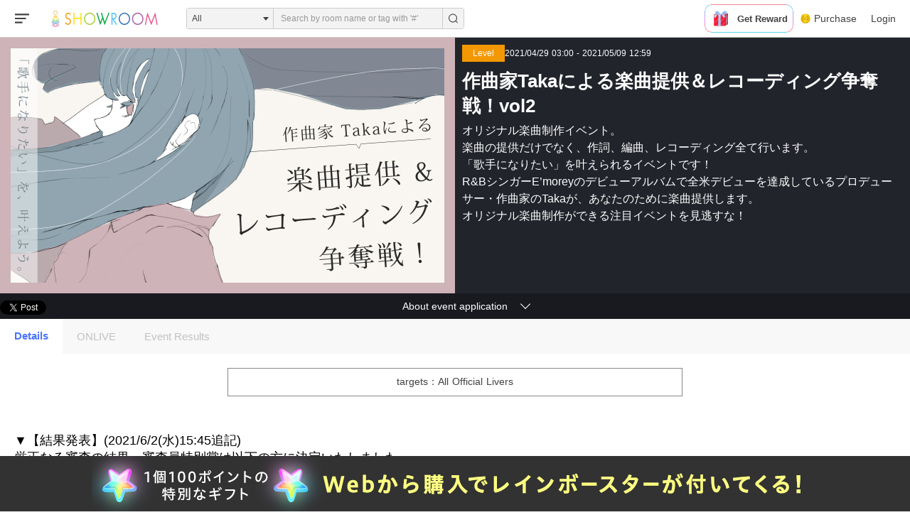

--- FILE ---
content_type: text/html;charset=utf-8
request_url: https://www.showroom-live.com/event/music_provided_takakameyama2
body_size: 157758
content:
<!DOCTYPE html><html><head><meta charset="utf-8">
<meta name="viewport" content="width=device-width, initial-scale=1">
<title>作曲家Takaによる楽曲提供＆レコーディング争奪戦！vol2｜SHOWROOM(ショールーム)</title>
<style>@charset "UTF-8";:root{--col-scheme-text-primary:#0f1e36;--col-scheme-text-thin:#999;--col-scheme-text-segmented-bar:#fff;--col-scheme-bg-primary:#fff;--col-scheme-bg-menu:#fff;--col-scheme-bg-menu-hover:#f3f3f3;--col-scheme-bg-card:#fff;--col-scheme-bg-card-bn:#eee;--col-scheme-bg-secondary:#f8f8f8;--col-scheme-bg-tertiary:#e4e4e4;--col-scheme-bg-secondary-pc:#f3f3f3;--col-scheme-bg-heading:#f2f2f2;--col-scheme-bar-primary:#454545;--col-scheme-form-text-area:#e4e4e4;--col-scheme-border-select:#0f1e36;--col-scheme-border-primary:#ccc;--col-scheme-buttons-segmented-bar:#1b1b1b;--col-scheme-buttons-tertiary:#1b1b1b;--col-scheme-default:#4b74ff;--col-scheme-select-mode:#f3f3f3;--col-scheme-text-primary:#414141;--col-scheme-icon-primary:#0f1e36;--col-scheme-twitter-bg:url("data:image/svg+xml;charset=utf-8,%3Csvg xmlns='http://www.w3.org/2000/svg' width='1200' height='1227' viewBox='0 0 250.359 256'%3E%3Cpath stroke-miterlimit='10' d='M714.163 519.284 1160.89 0h-105.86L667.137 450.887 357.328 0H0l468.492 681.821L0 1226.37h105.866l409.625-476.152 327.181 476.152H1200L714.137 519.284zM569.165 687.828l-47.468-67.894-377.686-540.24h162.604l304.797 435.991 47.468 67.894 396.2 566.721H892.476L569.165 687.854z' font-family='none' font-size='none' font-weight='none' style='mix-blend-mode:normal' text-anchor='none' transform='translate(-.004 .066)scale(.20864)'/%3E%3C/svg%3E");--col-scheme-twitter-footer-bg:url("data:image/svg+xml;charset=utf-8,%3Csvg xmlns='http://www.w3.org/2000/svg' width='20' height='20' viewBox='0 0 20 20'%3E%3Cg data-name='グループ 5' transform='translate(535 -2012)'%3E%3Ccircle cx='10' cy='10' r='10' data-name='楕円形 1' transform='translate(-535 2012)'/%3E%3Cpath fill='%23fff' d='m-523.527 2021.506 1.5-1.743 2.692-3.135h-.99l-3.644 4.235-2.91-4.235h-3.356l4.4 6.4-4.4 5.119h.994l3.848-4.472 3.073 4.473h3.356zm-1.362 1.583-.446-.638-3.547-5.074h1.527l2.863 4.1.446.638 3.721 5.313h-1.527z'/%3E%3C/g%3E%3C/svg%3E")}@media (prefers-color-scheme:dark){:root{--col-scheme-text-segmented-bar:#0b0b0b;--col-scheme-bg-primary:#0b0b0b;--col-scheme-bg-menu:#202020;--col-scheme-bg-menu-hover:#0b0b0b;--col-scheme-bg-card:#202020;--col-scheme-bg-card-bn:#202020;--col-scheme-bg-secondary:#202020;--col-scheme-bg-tertiary:#202020;--col-scheme-bg-secondary-pc:#0b0b0b;--col-scheme-bg-heading:#202020;--col-scheme-bar-primary:#000;--col-scheme-form-text-area:#454545;--col-scheme-border-select:#fff;--col-scheme-border-primary:#767676;--col-scheme-buttons-segmented-bar:#fff;--col-scheme-buttons-tertiary:#fff;--col-scheme-default:#4b88ff;--col-scheme-select-mode:#212021;--col-scheme-text-primary:#fff;--col-scheme-icon-primary:#fff;--col-scheme-twitter-bg:url("data:image/svg+xml;charset=utf-8,%3Csvg xmlns='http://www.w3.org/2000/svg' width='1200' height='1227' fill='none' viewBox='0 0 1200 1227'%3E%3Cpath fill='%23fff' d='M714.163 519.284 1160.89 0h-105.86L667.137 450.887 357.328 0H0l468.492 681.821L0 1226.37h105.866l409.625-476.152 327.181 476.152H1200L714.137 519.284zM569.165 687.828l-47.468-67.894-377.686-540.24h162.604l304.797 435.991 47.468 67.894 396.2 566.721H892.476L569.165 687.854z'/%3E%3C/svg%3E");--col-scheme-twitter-footer-bg:url("data:image/svg+xml;charset=utf-8,%3Csvg xmlns='http://www.w3.org/2000/svg' width='20' height='20' viewBox='0 0 20 20'%3E%3Cg data-name='グループ 5' transform='translate(535 -2012)'%3E%3Ccircle cx='10' cy='10' r='10' data-name='楕円形 1' transform='translate(-535 2012)'/%3E%3Cpath fill='%23fff' d='m-523.527 2021.506 1.5-1.743 2.692-3.135h-.99l-3.644 4.235-2.91-4.235h-3.356l4.4 6.4-4.4 5.119h.994l3.848-4.472 3.073 4.473h3.356zm-1.362 1.583-.446-.638-3.547-5.074h1.527l2.863 4.1.446.638 3.721 5.313h-1.527z'/%3E%3C/g%3E%3C/svg%3E")}}html{font-family:ヒラギノ角ゴ ProN W3,Hiragino Kaku Gothic ProN,游ゴシック Medium,Yu Gothic Medium,游ゴシック体,YuGothic,游ゴシック,Yu Gothic,Noto Sans JP,Roboto,-apple-system,BlinkMacSystemFont,メイリオ,Meiryo,sans-serif;font-size:16px;word-spacing:1px;-ms-text-size-adjust:100%;-webkit-text-size-adjust:100%;-moz-osx-font-smoothing:grayscale;-webkit-font-smoothing:antialiased;background-color:var(--col-scheme-bg-primary);box-sizing:border-box;color:var(--col-scheme-text-primary)}.is-room-body.is-pc{background-color:#000;min-height:100vh}*,:after,:before{box-sizing:border-box;margin:0;padding:0}::-webkit-scrollbar{height:5px;width:5px}::-webkit-scrollbar-track{border-radius:10px;box-shadow:inset 0 0 6px #0000001a}::-webkit-scrollbar-thumb{background-color:#021d35;border-radius:10px;box-shadow:0 0 0 1px #ffffff4d}input[type=date],input[type=text],select,textarea{-webkit-appearance:none;-moz-appearance:none;appearance:none;background-color:var(--col-scheme-form-text-area);border:1px solid var(--col-scheme-form-text-area);box-sizing:border-box;color:var(--col-scheme-text-primary)}input[type=date]:focus,input[type=text]:focus,select:focus,textarea:focus{border:1px solid var(--col-scheme-border-primary);outline:0}input::-moz-placeholder,textarea::-moz-placeholder{color:var(--col-scheme-text-thin)}input::placeholder,textarea::placeholder{color:var(--col-scheme-text-thin)}select{-moz-appearance:none;text-indent:.01px;text-overflow:""}select::-ms-expand{display:none}button{border:none;cursor:pointer;font-family:inherit}a{color:inherit;text-decoration:none}address,em,i{font-style:normal}main{display:block}li{list-style:none}canvas{width:100%}.ft-hiragino{font-family:ヒラギノ角ゴ ProN W3,Hiragino Kaku Gothic ProN,sans-serif}.sr-orange{background-color:#f39802}.sr-yellow{background-color:#ffe103}.sr-lightgreen{background-color:#aace36}.sr-green{background-color:#00a73c}.sr-lightblue{background-color:#54c3f1}.sr-blue{background-color:#3071b9}.sr-purple{background-color:#a660a3}.sr-pink{background-color:#e9528e}.thin-blue{background-color:#3182fce6;color:#fff}.roof-gray{background-color:#36474f}.text-white{color:#fff}.text-gray{color:#0f1e3680}.gradient{background:linear-gradient(90deg,#ff7b42 41.18%,#e5636e 55.85%,#be3fb2 78.23%);color:#fff}.st-twitter{background-color:#d1d1d14d;color:#fff}.st-twitter i{align-items:center;display:flex;margin-right:10px}.st-twitter img{height:12px}a.st-twitter:focus,a.st-twitter:hover{background-color:#ffffff4d}.st-button{border-radius:3px;font-size:14px;height:43px}a.st-button{align-items:center;display:flex;justify-content:center}.st-container{margin:0 auto;width:1080px}.block{display:block}.flex{display:flex}.flex-center{display:flex;justify-content:center}.align-center,.flex-center{align-items:center}.bold{font-weight:700}.st-chip{border-radius:3px}.st-badge,.st-chip{color:#fff;font-size:12px;padding:1px 4px}dl.st-chip{align-items:center;display:flex}.border-circle{border-radius:50px}.ofi-parent-center{align-items:center;display:flex;height:100%;width:100%}.ofi{height:100%;-o-object-fit:cover;object-fit:cover;-o-object-position:center;object-position:center;width:100%}.st-swiper__controls{align-items:center;bottom:0;display:flex;justify-content:space-between;left:0;margin:auto;pointer-events:none;position:absolute;right:0;top:0}.swiper-container{position:relative}.swiper-button-next,.swiper-button-prev{background-color:#5e5e5eb3;height:24px;pointer-events:auto;width:24px}.swiper-button-next:focus,.swiper-button-next:hover,.swiper-button-prev:focus,.swiper-button-prev:hover{background-color:#5e5e5e}.swiper-button-disabled{opacity:0;visibility:hidden}.st-userprofile__text a{color:#4b74ff}.st-userprofile__text a:focus,.st-userprofile__text a:hover{text-decoration:underline}@media screen and (max-width:1080px){.st-container{width:94%}}@media (prefers-color-scheme:dark){html{background-color:#0b0b0b}}.fs-b2{font-size:12px}@media screen and (max-width:680px){.fs-b2{font-size:10px}}.fs-b3{font-size:14px}@media screen and (max-width:680px){.fs-b3{font-size:11px}}.fs-b4{font-size:16px}@media screen and (max-width:680px){.fs-b4{font-size:12px}}.fs-b5{font-size:18px}@media screen and (max-width:680px){.fs-b5{font-size:13px}}.mb-b4{margin-bottom:20px}@media screen and (max-width:680px){.mb-b4{margin-bottom:10px}}.p-b2{padding:10px}@media screen and (max-width:680px){.p-b2{padding:5px}}.p-b4{padding:20px}@media screen and (max-width:680px){.p-b4{padding:10px}}.pt-b4{padding-top:20px}@media screen and (max-width:680px){.pt-b4{padding-top:10px}}.pb-b4{padding-bottom:20px}@media screen and (max-width:680px){.pb-b4{padding-bottom:10px}}.mt-3,.my-3{margin-top:1rem}</style>
<style>.Vue-Toastification__container{box-sizing:border-box;color:#fff;display:flex;flex-direction:column;min-height:100%;padding:4px;pointer-events:none;position:fixed;width:600px;z-index:9999}@media only screen and (min-width:600px){.Vue-Toastification__container.top-center,.Vue-Toastification__container.top-left,.Vue-Toastification__container.top-right{top:1em}.Vue-Toastification__container.bottom-center,.Vue-Toastification__container.bottom-left,.Vue-Toastification__container.bottom-right{bottom:1em;flex-direction:column-reverse}.Vue-Toastification__container.bottom-left,.Vue-Toastification__container.top-left{left:1em}.Vue-Toastification__container.bottom-left .Vue-Toastification__toast,.Vue-Toastification__container.top-left .Vue-Toastification__toast{margin-right:auto}@supports not (-moz-appearance:none){.Vue-Toastification__container.bottom-left .Vue-Toastification__toast--rtl,.Vue-Toastification__container.top-left .Vue-Toastification__toast--rtl{margin-left:auto;margin-right:unset}}.Vue-Toastification__container.bottom-right,.Vue-Toastification__container.top-right{right:1em}.Vue-Toastification__container.bottom-right .Vue-Toastification__toast,.Vue-Toastification__container.top-right .Vue-Toastification__toast{margin-left:auto}@supports not (-moz-appearance:none){.Vue-Toastification__container.bottom-right .Vue-Toastification__toast--rtl,.Vue-Toastification__container.top-right .Vue-Toastification__toast--rtl{margin-left:unset;margin-right:auto}}.Vue-Toastification__container.bottom-center,.Vue-Toastification__container.top-center{left:50%;margin-left:-300px}.Vue-Toastification__container.bottom-center .Vue-Toastification__toast,.Vue-Toastification__container.top-center .Vue-Toastification__toast{margin-left:auto;margin-right:auto}}@media only screen and (max-width:600px){.Vue-Toastification__container{left:0;margin:0;padding:0;width:100vw}.Vue-Toastification__container .Vue-Toastification__toast{width:100%}.Vue-Toastification__container.top-center,.Vue-Toastification__container.top-left,.Vue-Toastification__container.top-right{top:0}.Vue-Toastification__container.bottom-center,.Vue-Toastification__container.bottom-left,.Vue-Toastification__container.bottom-right{bottom:0;flex-direction:column-reverse}}.Vue-Toastification__toast{border-radius:8px;box-shadow:0 1px 10px #0000001a,0 2px 15px #0000000d;box-sizing:border-box;direction:ltr;display:inline-flex;font-family:Lato,Helvetica,Roboto,Arial,sans-serif;justify-content:space-between;margin-bottom:1rem;max-height:800px;max-width:600px;min-height:64px;min-width:326px;overflow:hidden;padding:22px 24px;pointer-events:auto;position:relative;transform:translateZ(0)}.Vue-Toastification__toast--rtl{direction:rtl}.Vue-Toastification__toast--default{background-color:#1976d2;color:#fff}.Vue-Toastification__toast--info{background-color:#2196f3;color:#fff}.Vue-Toastification__toast--success{background-color:#4caf50;color:#fff}.Vue-Toastification__toast--error{background-color:#ff5252;color:#fff}.Vue-Toastification__toast--warning{background-color:#ffc107;color:#fff}@media only screen and (max-width:600px){.Vue-Toastification__toast{border-radius:0;margin-bottom:.5rem}}.Vue-Toastification__toast-body{flex:1;font-size:16px;line-height:24px;white-space:pre-wrap;word-break:break-word}.Vue-Toastification__toast-component-body{flex:1}.Vue-Toastification__toast.disable-transition{animation:none!important}.Vue-Toastification__close-button{align-items:center;background:transparent;border:none;color:#fff;cursor:pointer;font-size:24px;font-weight:700;line-height:24px;opacity:.3;outline:none;padding:0 0 0 10px;transition:.3s ease;transition:visibility 0s,opacity .2s linear}.Vue-Toastification__close-button:focus,.Vue-Toastification__close-button:hover{opacity:1}.Vue-Toastification__toast:not(:hover) .Vue-Toastification__close-button.show-on-hover{opacity:0}.Vue-Toastification__toast--rtl .Vue-Toastification__close-button{padding-left:unset;padding-right:10px}@keyframes scale-x-frames{0%{transform:scaleX(1)}to{transform:scaleX(0)}}.Vue-Toastification__progress-bar{animation:scale-x-frames linear 1 forwards;background-color:#ffffffb3;bottom:0;height:5px;left:0;position:absolute;transform-origin:left;width:100%;z-index:10000}.Vue-Toastification__toast--rtl .Vue-Toastification__progress-bar{left:unset;right:0;transform-origin:right}.Vue-Toastification__icon{align-items:center;background:transparent;border:none;height:100%;margin:auto 18px auto 0;outline:none;padding:0;transition:.3s ease;width:20px}.Vue-Toastification__toast--rtl .Vue-Toastification__icon{margin:auto 0 auto 18px}@keyframes bounceInRight{0%,60%,75%,90%,to{animation-timing-function:cubic-bezier(.215,.61,.355,1)}0%{opacity:0;transform:translate3d(3000px,0,0)}60%{opacity:1;transform:translate3d(-25px,0,0)}75%{transform:translate3d(10px,0,0)}90%{transform:translate3d(-5px,0,0)}to{transform:none}}@keyframes bounceOutRight{40%{opacity:1;transform:translate3d(-20px,0,0)}to{opacity:0;transform:translate3d(1000px,0,0)}}@keyframes bounceInLeft{0%,60%,75%,90%,to{animation-timing-function:cubic-bezier(.215,.61,.355,1)}0%{opacity:0;transform:translate3d(-3000px,0,0)}60%{opacity:1;transform:translate3d(25px,0,0)}75%{transform:translate3d(-10px,0,0)}90%{transform:translate3d(5px,0,0)}to{transform:none}}@keyframes bounceOutLeft{20%{opacity:1;transform:translate3d(20px,0,0)}to{opacity:0;transform:translate3d(-2000px,0,0)}}@keyframes bounceInUp{0%,60%,75%,90%,to{animation-timing-function:cubic-bezier(.215,.61,.355,1)}0%{opacity:0;transform:translate3d(0,3000px,0)}60%{opacity:1;transform:translate3d(0,-20px,0)}75%{transform:translate3d(0,10px,0)}90%{transform:translate3d(0,-5px,0)}to{transform:translateZ(0)}}@keyframes bounceOutUp{20%{transform:translate3d(0,-10px,0)}40%,45%{opacity:1;transform:translate3d(0,20px,0)}to{opacity:0;transform:translate3d(0,-2000px,0)}}@keyframes bounceInDown{0%,60%,75%,90%,to{animation-timing-function:cubic-bezier(.215,.61,.355,1)}0%{opacity:0;transform:translate3d(0,-3000px,0)}60%{opacity:1;transform:translate3d(0,25px,0)}75%{transform:translate3d(0,-10px,0)}90%{transform:translate3d(0,5px,0)}to{transform:none}}@keyframes bounceOutDown{20%{transform:translate3d(0,10px,0)}40%,45%{opacity:1;transform:translate3d(0,-20px,0)}to{opacity:0;transform:translate3d(0,2000px,0)}}.Vue-Toastification__bounce-enter-active.bottom-left,.Vue-Toastification__bounce-enter-active.top-left{animation-name:bounceInLeft}.Vue-Toastification__bounce-enter-active.bottom-right,.Vue-Toastification__bounce-enter-active.top-right{animation-name:bounceInRight}.Vue-Toastification__bounce-enter-active.top-center{animation-name:bounceInDown}.Vue-Toastification__bounce-enter-active.bottom-center{animation-name:bounceInUp}.Vue-Toastification__bounce-leave-active:not(.disable-transition).bottom-left,.Vue-Toastification__bounce-leave-active:not(.disable-transition).top-left{animation-name:bounceOutLeft}.Vue-Toastification__bounce-leave-active:not(.disable-transition).bottom-right,.Vue-Toastification__bounce-leave-active:not(.disable-transition).top-right{animation-name:bounceOutRight}.Vue-Toastification__bounce-leave-active:not(.disable-transition).top-center{animation-name:bounceOutUp}.Vue-Toastification__bounce-leave-active:not(.disable-transition).bottom-center{animation-name:bounceOutDown}.Vue-Toastification__bounce-enter-active,.Vue-Toastification__bounce-leave-active{animation-duration:.75s;animation-fill-mode:both}.Vue-Toastification__bounce-move{transition-duration:.4s;transition-property:all;transition-timing-function:ease-in-out}@keyframes fadeOutTop{0%{opacity:1;transform:translateY(0)}to{opacity:0;transform:translateY(-50px)}}@keyframes fadeOutLeft{0%{opacity:1;transform:translate(0)}to{opacity:0;transform:translate(-50px)}}@keyframes fadeOutBottom{0%{opacity:1;transform:translateY(0)}to{opacity:0;transform:translateY(50px)}}@keyframes fadeOutRight{0%{opacity:1;transform:translate(0)}to{opacity:0;transform:translate(50px)}}@keyframes fadeInLeft{0%{opacity:0;transform:translate(-50px)}to{opacity:1;transform:translate(0)}}@keyframes fadeInRight{0%{opacity:0;transform:translate(50px)}to{opacity:1;transform:translate(0)}}@keyframes fadeInTop{0%{opacity:0;transform:translateY(-50px)}to{opacity:1;transform:translateY(0)}}@keyframes fadeInBottom{0%{opacity:0;transform:translateY(50px)}to{opacity:1;transform:translateY(0)}}.Vue-Toastification__fade-enter-active.bottom-left,.Vue-Toastification__fade-enter-active.top-left{animation-name:fadeInLeft}.Vue-Toastification__fade-enter-active.bottom-right,.Vue-Toastification__fade-enter-active.top-right{animation-name:fadeInRight}.Vue-Toastification__fade-enter-active.top-center{animation-name:fadeInTop}.Vue-Toastification__fade-enter-active.bottom-center{animation-name:fadeInBottom}.Vue-Toastification__fade-leave-active:not(.disable-transition).bottom-left,.Vue-Toastification__fade-leave-active:not(.disable-transition).top-left{animation-name:fadeOutLeft}.Vue-Toastification__fade-leave-active:not(.disable-transition).bottom-right,.Vue-Toastification__fade-leave-active:not(.disable-transition).top-right{animation-name:fadeOutRight}.Vue-Toastification__fade-leave-active:not(.disable-transition).top-center{animation-name:fadeOutTop}.Vue-Toastification__fade-leave-active:not(.disable-transition).bottom-center{animation-name:fadeOutBottom}.Vue-Toastification__fade-enter-active,.Vue-Toastification__fade-leave-active{animation-duration:.75s;animation-fill-mode:both}.Vue-Toastification__fade-move{transition-duration:.4s;transition-property:all;transition-timing-function:ease-in-out}@keyframes slideInBlurredLeft{0%{filter:blur(40px);opacity:0;transform:translate(-1000px) scaleX(2.5) scaleY(.2);transform-origin:100% 50%}to{filter:blur(0);opacity:1;transform:translate(0) scaleY(1) scaleX(1);transform-origin:50% 50%}}@keyframes slideInBlurredTop{0%{filter:blur(240px);opacity:0;transform:translateY(-1000px) scaleY(2.5) scaleX(.2);transform-origin:50% 0}to{filter:blur(0);opacity:1;transform:translateY(0) scaleY(1) scaleX(1);transform-origin:50% 50%}}@keyframes slideInBlurredRight{0%{filter:blur(40px);opacity:0;transform:translate(1000px) scaleX(2.5) scaleY(.2);transform-origin:0 50%}to{filter:blur(0);opacity:1;transform:translate(0) scaleY(1) scaleX(1);transform-origin:50% 50%}}@keyframes slideInBlurredBottom{0%{filter:blur(240px);opacity:0;transform:translateY(1000px) scaleY(2.5) scaleX(.2);transform-origin:50% 100%}to{filter:blur(0);opacity:1;transform:translateY(0) scaleY(1) scaleX(1);transform-origin:50% 50%}}@keyframes slideOutBlurredTop{0%{filter:blur(0);opacity:1;transform:translateY(0) scaleY(1) scaleX(1);transform-origin:50% 0}to{filter:blur(240px);opacity:0;transform:translateY(-1000px) scaleY(2) scaleX(.2);transform-origin:50% 0}}@keyframes slideOutBlurredBottom{0%{filter:blur(0);opacity:1;transform:translateY(0) scaleY(1) scaleX(1);transform-origin:50% 50%}to{filter:blur(240px);opacity:0;transform:translateY(1000px) scaleY(2) scaleX(.2);transform-origin:50% 100%}}@keyframes slideOutBlurredLeft{0%{filter:blur(0);opacity:1;transform:translate(0) scaleY(1) scaleX(1);transform-origin:50% 50%}to{filter:blur(40px);opacity:0;transform:translate(-1000px) scaleX(2) scaleY(.2);transform-origin:100% 50%}}@keyframes slideOutBlurredRight{0%{filter:blur(0);opacity:1;transform:translate(0) scaleY(1) scaleX(1);transform-origin:50% 50%}to{filter:blur(40px);opacity:0;transform:translate(1000px) scaleX(2) scaleY(.2);transform-origin:0 50%}}.Vue-Toastification__slideBlurred-enter-active.bottom-left,.Vue-Toastification__slideBlurred-enter-active.top-left{animation-name:slideInBlurredLeft}.Vue-Toastification__slideBlurred-enter-active.bottom-right,.Vue-Toastification__slideBlurred-enter-active.top-right{animation-name:slideInBlurredRight}.Vue-Toastification__slideBlurred-enter-active.top-center{animation-name:slideInBlurredTop}.Vue-Toastification__slideBlurred-enter-active.bottom-center{animation-name:slideInBlurredBottom}.Vue-Toastification__slideBlurred-leave-active:not(.disable-transition).bottom-left,.Vue-Toastification__slideBlurred-leave-active:not(.disable-transition).top-left{animation-name:slideOutBlurredLeft}.Vue-Toastification__slideBlurred-leave-active:not(.disable-transition).bottom-right,.Vue-Toastification__slideBlurred-leave-active:not(.disable-transition).top-right{animation-name:slideOutBlurredRight}.Vue-Toastification__slideBlurred-leave-active:not(.disable-transition).top-center{animation-name:slideOutBlurredTop}.Vue-Toastification__slideBlurred-leave-active:not(.disable-transition).bottom-center{animation-name:slideOutBlurredBottom}.Vue-Toastification__slideBlurred-enter-active,.Vue-Toastification__slideBlurred-leave-active{animation-duration:.75s;animation-fill-mode:both}.Vue-Toastification__slideBlurred-move{transition-duration:.4s;transition-property:all;transition-timing-function:ease-in-out}</style>
<style>.st-error__title[data-v-d2611b9f]{font-size:48px;margin-bottom:20px}.st-error[data-v-d2611b9f]{align-items:center;background-color:#fff;color:#222;display:flex;flex-direction:column;justify-content:center;min-height:calc(100vh - 341px);padding:120px 0}.st-error p[data-v-d2611b9f]{font-size:18px;font-weight:700;margin-bottom:20px;text-align:center}.st-error__content[data-v-d2611b9f]{margin-bottom:40px}.st-button[data-v-d2611b9f]{font-weight:700;width:240px}@media screen and (max-width:680px){.st-error__title[data-v-d2611b9f]{font-size:8vw;margin-bottom:5.3333vw}.st-error[data-v-d2611b9f]{padding:10vw 0}.st-error p[data-v-d2611b9f]{font-size:4.26666vw;margin:0 auto 5.3333vw;width:60%}.st-error__content[data-v-d2611b9f]{margin-bottom:10.6666vw}}</style>
<style>.is-sg-banner-included{padding-bottom:78px}@media screen and (max-width:680px){.is-sg-banner-included{padding-bottom:108px}}.swiper-slide figure{overflow:hidden}.swiper-slide button img{transition:all .2s}.swiper-slide button:focus img,.swiper-slide button:hover img{transform:scale(1.1)}.st-onlive__link figure{overflow:hidden}.st-onlive__link a img{transition:all .2s}.st-onlive__link a:focus img,.st-onlive__link a:hover img{transform:scale(1.1)}.Vue-Toastification__toast.sr-toast-container{border-radius:4px;box-shadow:0 0 12px #999;font-weight:400;margin:0;min-height:20px;opacity:.8;padding:22px 15px;top:70px;width:300px}.Vue-Toastification__toast.sr-toast-container.is-full{max-width:86%;padding:15px;width:100%}.Vue-Toastification__toast.sr-toast-container:hover{opacity:1}.Vue-Toastification__toast.sr-toast-container .Vue-Toastification__toast-body{font-size:14px;margin:0;white-space:pre-wrap}.Vue-Toastification__toast.sr-toast-container .Vue-Toastification__close-button{opacity:1}.Vue-Toastification__toast.sr-toast-container.Vue-Toastification__toast--success{background:#0f1e36}.d-flex{display:flex}.d-inline{display:inline}.btn-block{display:block;width:100%}.col-6{max-width:50%}.ta-c{font-weight:700;text-align:center}.row{display:flex;flex-wrap:wrap}.mt-2,.my-2{margin-top:.5rem}.mt-3,.my-3{margin-top:1rem}.w-100{width:100%}.h-100{height:100%}.position-relative{position:relative}.position-absolute{position:absolute}.fade:not(.show){opacity:0}.fade{transition:opacity .15s linear}.modal-content{background-clip:padding-box;background-color:#fff;border:1px solid rgba(0,0,0,.2);border-radius:.3rem;display:flex;flex-direction:column;outline:0;pointer-events:auto;position:relative;width:100%}.modal-body{flex:1 1 auto;padding:1rem;position:relative}.modal-open .modal{overflow-x:hidden;overflow-y:auto}.modal{bottom:0;display:none;left:0;outline:0;overflow:hidden;position:fixed;right:0;top:0;z-index:1050}.modal.fade .modal-dialog{transform:translateY(-25%);transition:transform .3s ease-out}.modal.show .modal-dialog{transform:translate(0)}.alert{border:1px solid transparent;border-radius:.25rem;margin-bottom:1rem;padding:.75rem 1.25rem}.main-content-wrapper.not-webview{min-height:calc(100vh - 342px)}.form-tx{-webkit-appearance:none;border:2px solid #eaeaea;border-radius:.2rem;box-sizing:border-box;line-height:inherit;padding:1rem .5rem;transition:border .2s linear;width:100%}.form-select{cursor:pointer;outline:0;padding:1rem 1.5rem 1rem 1rem;width:auto}.box-arrow-select{position:relative}.box-arrow-select:after{border-color:#0f1e36 transparent transparent;border-style:solid;border-width:5px 5px 0;content:"";display:block;height:0;margin-top:-2px;position:absolute;right:10px;top:50%;width:0}.main-content-wrapper.not-webview{padding-top:53px}</style>
<style>.border-gradient[data-v-3534b924]{position:relative}.border-gradient[data-v-3534b924]:before{background-image:linear-gradient(#5bd5f0,#d49bf1,#f8848c);border:1px solid transparent;content:"";height:100%;left:0;-webkit-mask-composite:destination-out;-webkit-mask:linear-gradient(#fff 0 0) padding-box,linear-gradient(#fff 0 0) border-box;mask:linear-gradient(#fff 0 0) padding-box,linear-gradient(#fff 0 0) border-box;-webkit-mask-composite:xor;mask-composite:exclude;position:absolute;top:0;width:100%}.st-header[data-v-3534b924]{background-color:var(--col-scheme-bg-menu);border-bottom:1px solid var(--col-scheme-border-primary);display:flex;left:0;position:fixed;top:0;width:100%;z-index:1000}.st-header__container[data-v-3534b924]{width:100%}.st-header__inner[data-v-3534b924]{align-items:center;display:flex;height:52px;padding:0 10px;position:relative}.st-header__sidebar[data-v-3534b924]{order:-1;z-index:2}.st-links__search[data-v-3534b924]{height:20px;width:20px;fill:var(--col-scheme-text-primary)}.header-badge[data-v-3534b924]{background-color:#f00000;border-radius:50%;height:8px;position:absolute;right:16px;top:15px;width:8px}.st-sidebar__open[data-v-3534b924]{background-color:transparent;flex-shrink:0;height:100%;position:relative;width:62px}.st-sidebar__open i[data-v-3534b924]{align-items:center;display:flex;justify-content:center}.st-sidebar__open[data-v-3534b924] svg{fill:var(--col-scheme-text-primary);width:20px}.st-sidebar__open img[data-v-3534b924]{width:24px}.st-sidebar__open[data-v-3534b924]:focus{outline:none}.st-header__title[data-v-3534b924]{align-items:center;display:inline-flex;margin-right:40px}.st-logo[data-v-3534b924]{width:150px}.st-textfield[data-v-3534b924]{height:28px;width:226px}.st-header__search[data-v-3534b924]{margin-right:auto}.st-menu[data-v-3534b924]{background-color:transparent;height:100%;width:50px}.st-menu[data-v-3534b924]:focus{outline:none}.st-menu[data-v-3534b924]:focus,.st-menu[data-v-3534b924]:hover{background-color:#263238}.st-menu:focus+.st-header__menu[data-v-3534b924],.st-menu:hover+.st-header__menu[data-v-3534b924]{max-height:500px;overflow:initial;padding:20px 20px 30px;visibility:initial}.st-header__menus[data-v-3534b924]{height:100%;position:relative}.st-header__menu.active+.st-hidden[data-v-3534b924]{display:block;height:100%;left:0;position:fixed;top:0;width:100%}.st-link[data-v-3534b924]{align-items:center;color:#fff;display:flex;font-size:14px;height:100%;justify-content:center;padding:0 12px}.st-link[data-v-3534b924]:focus,.st-link[data-v-3534b924]:hover{background-color:#263238}.st-header__links[data-v-3534b924]{align-items:center;display:flex;height:100%;margin-left:auto}.st-header__button[data-v-3534b924]{background-color:transparent;color:var(--col-scheme-text-primary);font-size:14px;height:100%;padding:0 10px}.st-header__button.is-anchor[data-v-3534b924]{align-items:center;display:flex}.st-header__button[data-v-3534b924]:focus,.st-header__button[data-v-3534b924]:hover{background-color:var(--col-scheme-bg-menu-hover);color:var(--col-scheme-text-primary);text-decoration:none}.st-header__button i[data-v-3534b924]{align-items:center;display:flex;margin-right:5px}.st-header__button img[data-v-3534b924]{width:14px}.st-header__pc[data-v-3534b924]{align-items:center;display:flex;height:100%}.st-sidemenu__profile-description[data-v-3534b924]{display:flex;max-width:125px}.st-sidemenu__profile-image[data-v-3534b924]{border-radius:50%;height:26px;margin-right:10px;width:26px}.st-sidemenu__profile-text[data-v-3534b924]{max-width:110px}.st-sidemenu__profile-name[data-v-3534b924]{color:var(--col-scheme-text-primary);font-size:14px;overflow:hidden;text-overflow:ellipsis;white-space:nowrap}.st-sidemenu__profile-level[data-v-3534b924]{font-size:10px;margin-right:12px}.st-sidemenu__profile-sg[data-v-3534b924]{font-size:10px;overflow:hidden;text-overflow:ellipsis;white-space:nowrap}.st-sidemenu__badge[data-v-3534b924]{background-color:#f00000;border-radius:10px;color:var(--col-scheme-text-thin);font-size:10px;height:20px;line-height:20px;margin-left:auto;min-width:20px;text-align:center}.is-profile[data-v-3534b924]{align-items:center;display:flex;height:100%;padding:0 14px}.is-profile[data-v-3534b924]:focus,.is-profile[data-v-3534b924]:hover{background-color:var(--col-scheme-bg-menu-hover);color:var(--col-scheme-text-primary);text-decoration:none}.st-links__sp[data-v-3534b924]{display:none}.is-mobile .st-header[data-v-3534b924]{background-color:var(--col-scheme-bg-primary);z-index:3}.is-mobile .st-header__pc[data-v-3534b924],.is-mobile .st-header__search[data-v-3534b924]{display:none}.is-mobile .st-header__title[data-v-3534b924]{justify-content:center;left:-10.7vw;margin:0 auto;position:absolute;right:0;width:80%}.is-mobile .st-header__links[data-v-3534b924]{display:none}.is-mobile .st-sidebar__open[data-v-3534b924]{width:10.7vw}.is-mobile .st-sidebar__open svg[data-v-3534b924]{width:4.8vw}.is-mobile .st-header__inner[data-v-3534b924]{position:relative}.is-mobile .header-badge[data-v-3534b924]{right:3vw;top:3vw}.is-mobile .st-links__sp[data-v-3534b924]{display:block;margin-left:auto}.is-mobile .st-links__sp i[data-v-3534b924]{align-items:center;display:flex}.is-mobile .st-links__sp i img[data-v-3534b924]{width:5.3333vw}.st-select[data-v-3534b924]{height:100%;position:relative}.st-select[data-v-3534b924]:after{border-color:var(--col-scheme-text-primary) transparent transparent transparent;border-style:solid;border-width:5px 4px 0;content:"";display:block;height:0;margin-top:-2px;position:absolute;right:7px;top:50%;width:0}.st-select select[data-v-3534b924]{-webkit-appearance:none;-moz-appearance:none;appearance:none;background-color:#f3f3f3;border:none;border-right:1px solid var(--col-scheme-border-primary);font-size:12px;height:100%;padding-left:7px;position:relative;width:122px}.header-reward-link[data-v-3534b924],.st-select select[data-v-3534b924]{align-items:center;color:var(--col-scheme-text-primary);display:flex}.header-reward-link[data-v-3534b924]{background-color:var(--col-scheme-bg-primary);border-radius:10px;font-size:13px;font-weight:700;height:40px;padding:0 8px}.header-reward-link[data-v-3534b924]:before{border-radius:10px}.header-reward-link[data-v-3534b924]:focus,.header-reward-link[data-v-3534b924]:hover{background-color:var(--col-scheme-bg-menu-hover)}.header-reward-link[data-v-3534b924] .lottie-svg{align-items:center;display:flex;margin-right:8px;width:30px}@media (prefers-color-scheme:dark){.st-select select[data-v-3534b924]{background-color:#212021}}</style>
<style>.st-sidemenu[data-v-475683f0]{background-color:var(--col-scheme-bg-menu);box-shadow:1px 4px 20px #0000004d;box-sizing:border-box;display:none;height:100%;left:0;padding-bottom:52px;position:fixed;top:52px;width:250px;z-index:999}.st-sidemenu.active[data-v-475683f0]{display:block}.st-sidemenu .side-link[data-v-475683f0]{align-items:center;background-color:transparent;color:var(--col-scheme-text-primary);cursor:pointer;display:flex;font-size:16px;min-height:48px;padding:12px 21px;text-align:left;transition:background-color .15s;width:100%}.st-sidemenu .side-link[data-v-475683f0]:focus,.st-sidemenu .side-link[data-v-475683f0]:hover{background-color:#4b74ff;color:#fff}.st-sidemenu .side-link[data-v-475683f0]:focus svg,.st-sidemenu .side-link[data-v-475683f0]:hover svg{fill:#fff}.st-sidemenu .side-link[data-v-475683f0]:focus svg .cls-1,.st-sidemenu .side-link[data-v-475683f0]:hover svg .cls-1{fill:#202020}.st-sidemenu .side-link[data-v-475683f0]:focus svg .cls-2,.st-sidemenu .side-link[data-v-475683f0]:hover svg .cls-2{fill:#fff}.st-sidemenu .side-link[data-v-475683f0]:focus .side-svg-dis,.st-sidemenu .side-link[data-v-475683f0]:hover .side-svg-dis{fill:#202020}.st-sidemenu .side-link[data-v-475683f0] svg{fill:var(--col-scheme-text-primary)}.st-sidemenu .side-link[data-v-475683f0] svg .cls-1{fill:var(--col-scheme-bg-menu)}.st-sidemenu .side-link[data-v-475683f0] svg .cls-2{fill:var(--col-scheme-text-primary)}.st-sidemenu.is-room[data-v-475683f0]{background-color:#202020;color:#fff}.st-sidemenu.is-room[data-v-475683f0]:before{background-color:#202020;content:"";height:52px;position:absolute;right:0;top:-52px;width:186px}.st-sidemenu.is-room .side-link[data-v-475683f0]{color:#fff}.st-sidemenu.is-room[data-v-475683f0] svg{fill:#fff}.st-sidemenu.is-room[data-v-475683f0] svg .cls-1{fill:#202020}.st-sidemenu.is-room[data-v-475683f0] svg .cls-2{fill:#fff}.st-sidemenu.is-room[data-v-475683f0] .side-svg-dis{fill:#202020}.st-sidemenu.is-room[data-v-475683f0]:focus svg .cls-2,.st-sidemenu.is-room[data-v-475683f0]:hover svg .cls-2{fill:#fff}.st-icon[data-v-475683f0]{align-items:center;display:flex;margin-right:13px}.st-arrow[data-v-475683f0]{height:11px;width:6px;stroke:var(--col-scheme-text-primary);display:none}.st-arrow[data-v-475683f0] path{fill:var(--col-scheme-text-primary)}[data-v-475683f0] .side-svg-dis{fill:var(--col-scheme-bg-menu)}.st-sidemenu__list[data-v-475683f0]{max-height:100%;overflow-y:scroll}.st-sidemenu__item[data-v-475683f0]{width:100%}.st-sidemenu__item.is-profile[data-v-475683f0]{align-items:center;border-bottom:1px solid var(--col-scheme-border-primary);display:flex}.text[data-v-475683f0]{flex:1}.st-sidemenu__profile-text[data-v-475683f0]{max-width:140px}.st-sidemenu__profile-description[data-v-475683f0]{display:flex;margin-top:5px;max-width:125px}.st-sidemenu__profile-image[data-v-475683f0]{border-radius:50%;height:22px;margin-right:13px;width:22px}.st-sidemenu__profile-name[data-v-475683f0]{font-size:14px;overflow:hidden;text-overflow:ellipsis;white-space:nowrap}.st-sidemenu__profile-level[data-v-475683f0]{color:#fff;font-size:10px;margin-right:12px}.st-sidemenu__profile-sg[data-v-475683f0]{color:#fff;font-size:10px;overflow:hidden;text-overflow:ellipsis;white-space:nowrap}.st-sidemenu__badge[data-v-475683f0]{background-color:#f00000;border-radius:10px;color:#fff;font-size:10px;height:20px;line-height:20px;margin-left:auto;min-width:20px;text-align:center}.sp-nav-header-logo[data-v-475683f0]{display:none}.sp-nav-header-buttons[data-v-475683f0]{display:none;gap:15px;padding:15px 20px;width:100%}.button[data-v-475683f0]{background-color:#4b74ff;border:none;border-radius:2px;box-shadow:0 2px 4px #0006;color:#fff;cursor:pointer;display:inline-block;flex:1;font-size:14px;font-weight:700;font-weight:400;line-height:1;outline:0;padding:8px;position:relative;text-align:center}.button[data-v-475683f0]:focus,.button[data-v-475683f0]:hover{background-color:#6b8dff}.button.color-secondary[data-v-475683f0]{background:#fff;color:#0f1e36}.is-mobile .pc-view[data-v-475683f0],.sp-view[data-v-475683f0],.st-hidden[data-v-475683f0]{display:none}.is-mobile .sp-view[data-v-475683f0]{display:block}.is-mobile .st-sidemenu[data-v-475683f0]{display:block;pointer-events:none;top:0;transform:translate(-110%);transition:all .3s;visibility:hidden;width:270px}.is-mobile .st-sidemenu.active[data-v-475683f0]{pointer-events:inherit;transform:translateY(0);visibility:inherit}.is-mobile .st-sidemenu.is-room[data-v-475683f0]{background-color:var(--col-scheme-bg-menu);color:var(--col-scheme-text-primary)}.is-mobile .st-sidemenu.is-room .side-link[data-v-475683f0]{color:var(--col-scheme-text-primary);font-size:14px;position:relative}.is-mobile .st-sidemenu.is-room[data-v-475683f0] svg{fill:var(--col-scheme-text-primary)}.is-mobile .sp-nav-header-logo[data-v-475683f0]{display:flex;padding:0;width:135px}.is-mobile .sp-nav-header-logo img[data-v-475683f0]{width:100%}.is-mobile .st-hidden[data-v-475683f0]{display:none;left:0;pointer-events:none;position:fixed;top:0;visibility:hidden}.is-mobile .st-hidden.active[data-v-475683f0]{background-color:#0009;display:block;height:100%;pointer-events:inherit;visibility:inherit;width:100%;z-index:3}.is-mobile .st-hidden.active[data-v-475683f0] svg{position:absolute;right:10px;top:10px;width:14px}.is-mobile .sp-nav-header-buttons[data-v-475683f0]{display:flex}.is-mobile .st-sidemenu__item[data-v-475683f0],.is-mobile .st-sidemenu__item.is-profile[data-v-475683f0]{border-bottom:1px solid var(--col-scheme-border-primary)}.is-mobile .st-sidemenu__item.is-profile[data-v-475683f0]{background-color:#000;flex-direction:column;padding:5px 0}.is-mobile .st-sidemenu__item.is-profile .st-logo[data-v-475683f0]{margin-top:15px;padding:0;width:135px}.is-mobile .st-sidemenu__item.is-profile .st-logo img[data-v-475683f0]{width:100%}.is-mobile .st-sidemenu__profile-name[data-v-475683f0]{color:#fff;font-size:12px;font-weight:700}.is-mobile .st-sidemenu__profile-image[data-v-475683f0]{height:40px;width:40px}.is-mobile .st-icon[data-v-475683f0]{display:none}.is-mobile .st-sidemenu__profile-text[data-v-475683f0]{max-width:inherit;width:calc(100% - 53px)}.is-mobile .st-sidemenu__profile-description[data-v-475683f0]{justify-content:space-between;max-width:inherit;width:100%}.is-mobile .st-sidemenu__badge[data-v-475683f0]{margin-right:15px}.is-mobile .side-link[data-v-475683f0]{font-size:14px}.is-mobile .side-link[data-v-475683f0]:hover{background-color:inherit;color:inherit}.is-mobile .st-arrow[data-v-475683f0]{display:block}</style>
<style>.st-signup[data-v-ba80b6e0]{background-color:var(--col-scheme-bg-card);border-radius:12px;box-sizing:border-box;color:var(--col-scheme-text-primary);display:none;left:50%;margin-left:-215px;overflow:auto;padding:30px 35px 45px;position:fixed;top:50%;transform:translateY(-50%);width:430px;z-index:2001}.is-lite .st-signup[data-v-ba80b6e0]{margin-left:0;padding:20px 25px 30px;transform:translate(-50%,-50%);width:430px}@media screen and (max-width:680px){.is-lite .st-signup[data-v-ba80b6e0]{max-width:350px;width:90%}}.st-signup.active[data-v-ba80b6e0]{display:block}.st-signup.active+.st-hidden[data-v-ba80b6e0]{background-color:#000;bottom:0;left:0;opacity:.8;position:fixed;right:0;top:0;z-index:2000}.st-sign__tablist[data-v-ba80b6e0]{display:flex;margin-bottom:20px}.st-sign__tablist li[data-v-ba80b6e0]{width:50%}.st-sign__tablist button[data-v-ba80b6e0]{background-color:transparent;color:var(--col-scheme-text-primary);font-size:20px;height:60px;width:100%}.st-sign__tablist button.active[data-v-ba80b6e0]{color:#4b74ff}.twitter-attention-list li[data-v-ba80b6e0]{font-size:12px;margin-bottom:6px}</style>
<style>.st-footer__top[data-v-407efebe]{display:flex;margin:0 auto;max-width:1050px;padding:35px 0 100px;width:100%}.st-footer__item[data-v-407efebe]{line-height:1;margin-bottom:10px}.st-footer__nav.first[data-v-407efebe]{margin-right:44px}.st-footer__nav.second[data-v-407efebe]{margin-right:60px}.st-footer__setting[data-v-407efebe]{margin-left:auto}.st-selectfield[data-v-407efebe]{width:154px}.st-setting__nav[data-v-407efebe]{margin-bottom:40px}h2[data-v-407efebe]{max-height:0;visibility:hidden;width:0}h3[data-v-407efebe]{margin-bottom:12px}a[data-v-407efebe],h3[data-v-407efebe]{font-size:12px}a[data-v-407efebe]{color:var(--col-scheme-text-thin)}a[data-v-407efebe]:focus,a[data-v-407efebe]:hover{text-decoration:underline}.st-footer__sns[data-v-407efebe],.st-footer__sns i[data-v-407efebe]{align-items:center;display:flex}.st-footer__sns i[data-v-407efebe]{margin-right:4px}.st-footer__sns span[data-v-407efebe]{background-image:var(--col-scheme-twitter-footer-bg);background-size:contain;height:20px;width:20px}@media screen and (max-width:680px){.st-footer__top[data-v-407efebe]{flex-direction:column;padding:9.3333vw 5.333vw 13.3333vw}h3[data-v-407efebe]{font-size:3.2vw;margin-bottom:2.6666vw}a[data-v-407efebe]{font-size:3.73333vw}.st-footer__nav[data-v-407efebe]{margin-bottom:8vw;margin-right:0}.st-footer__nav.first[data-v-407efebe],.st-footer__nav.second[data-v-407efebe]{margin-right:0}.st-footer__nav[data-v-407efebe]:last-child{margin-bottom:0}.st-footer__setting[data-v-407efebe]{margin-left:0;margin-right:0}}.gray[data-v-407efebe]{background-color:#f8f8f8;border-top:1px solid var(--col-scheme-border-primary)}@media (prefers-color-scheme:dark){.gray[data-v-407efebe]{background-color:#0b0b0b}}</style>
<style>.st-localefield[data-v-24dc4d0a]{position:relative;width:154px}.st-localefield[data-v-24dc4d0a]:after{border-color:var(--col-scheme-text-primary) transparent transparent transparent;border-style:solid;border-width:4px 4px 0;content:"";display:block;height:0;position:absolute;right:12px;top:14px;width:0}.st-selectLocale[data-v-24dc4d0a]{background-color:var(--col-scheme-bg-secondary-pc);border:1px solid #ccc;color:var(--col-scheme-text-primary);font-size:12px;height:32px;padding:0 16px;text-align:left;width:100%}.st-locale__list[data-v-24dc4d0a]{border:1px solid var(--col-scheme-border-primary);box-shadow:0 2px 1px -1px #0003,0 1px 1px #00000024,0 1px 3px #0000001f;display:none;left:0;position:absolute;top:0;width:100%;z-index:2}.st-locale__list.active[data-v-24dc4d0a]{display:block}.st-locale__list.active+.st-hidden[data-v-24dc4d0a]{display:block;height:100%;left:0;position:fixed;top:0;width:100%}.st-locale__link[data-v-24dc4d0a]{background-color:var(--col-scheme-bg-secondary-pc);color:var(--col-scheme-text-primary);padding:4px 12px;text-align:left;width:100%}.st-locale__link[data-v-24dc4d0a]:focus,.st-locale__link[data-v-24dc4d0a]:hover{background-color:#ccc;color:#0f1e36}.router-link-exact-active[data-v-24dc4d0a]{background-color:#efefef}</style>
<style>.st-footer__wrapper[data-v-6f520b8c]{background-color:#000}.st-footer__wrapper small[data-v-6f520b8c]{font-size:12px}.st-footer__bottom[data-v-6f520b8c]{display:flex;justify-content:space-between;margin:0 auto;max-width:1050px;padding:10px 0;width:100%}.st-copy__link[data-v-6f520b8c]{font-size:12px}.st-copy__link[data-v-6f520b8c]:focus,.st-copy__link[data-v-6f520b8c]:hover{text-decoration:underline}.st-copy__list[data-v-6f520b8c]{display:flex}.st-copy__item[data-v-6f520b8c]{margin-right:12px}.st-copy__item[data-v-6f520b8c]:last-child{margin-right:0}@media screen and (max-width:680px){.st-footer__bottom[data-v-6f520b8c]{flex-direction:column-reverse}.st-copy__list[data-v-6f520b8c]{flex-wrap:wrap;margin-bottom:2.6666vw;margin-left:0}.st-copy__link[data-v-6f520b8c],.st-copy__text[data-v-6f520b8c]{font-size:3.2vw}.st-copy__text[data-v-6f520b8c]{text-align:center}}@media (prefers-color-scheme:dark){.st-footer__wrapper[data-v-6f520b8c]{background-color:#202020}}</style>
<style>.st-searchfield[data-v-bea33959]{align-items:center;border:1px solid var(--col-scheme-border-primary);border-radius:3px;display:flex;flex:1;font-size:12px;height:30px;margin-right:auto;max-width:400px;min-width:266px;position:relative}.st-input[data-v-bea33959]{background-color:var(--col-scheme-select-mode);border:none;color:var(--col-scheme-text-primary);font-size:12px;height:100%;padding:0 25px 0 10px;width:237px}.st-input[data-v-bea33959]::-webkit-search-cancel-button,.st-input[data-v-bea33959]::-webkit-search-decoration{-webkit-appearance:none}.st-input[data-v-bea33959]:focus{outline:none}.st-search__icon[data-v-bea33959]{fill:var(--col-scheme-text-primary)}.st-search__icon[data-v-bea33959] svg{height:14px;width:13px}.st-search__button[data-v-bea33959]{background-color:var(--col-scheme-select-mode);border-left:1px solid var(--col-scheme-border-primary);flex-shrink:1;height:100%;width:30px}.st-search__button[data-v-bea33959]:focus,.st-search__button[data-v-bea33959]:hover{opacity:.8}.st-search__button[data-v-bea33959]:focus{outline:none}.st-autocomplete[data-v-bea33959]{background:#f6f6f6;color:#0f1e36;left:122px;position:absolute;top:35px;width:237px}.autocomplete-item[data-v-bea33959]{cursor:pointer;padding:10px}.autocomplete-item[data-v-bea33959]:hover{background-color:#ccc}.autocomplete-item-text[data-v-bea33959]{word-break:break-word}.delete-button[data-v-bea33959]{align-items:center;background:none;display:flex;height:100%;padding:7px;position:absolute;right:30px}.delete-button[data-v-bea33959] svg{width:12px}.delete-button[data-v-bea33959] path{fill:var(--col-scheme-text-primary)}</style>
<style>.section-top[data-v-d3b940e0]{background:#181a20}.st-main-container[data-v-d3b940e0]{background:#21242b;display:flex;margin:0 auto;max-width:1280px}.st-image[data-v-d3b940e0]{width:50%}.st-badge.bg-skyblue[data-v-d3b940e0]{margin-right:10px}.st-label[data-v-d3b940e0]{color:#fff;font-size:12px;font-weight:700;padding:2px 10px}.st-label.bg-orange[data-v-d3b940e0]{background:#f39800}.st-label.bg-red[data-v-d3b940e0]{background:#f00000}.st-label+.st-label[data-v-d3b940e0]{margin-left:10px}.event-abstraction[data-v-d3b940e0]{color:#fff;padding:10px}.event-abstraction-top[data-v-d3b940e0]{align-items:center;display:flex;flex-wrap:wrap}.st-term[data-v-d3b940e0]{font-size:12px;line-height:2}.st-title[data-v-d3b940e0]{font-size:26px;margin-top:10px}.st-description[data-v-d3b940e0]{font-size:16px;height:216px;line-height:1.5;margin-top:5px;overflow:hidden;white-space:pre-line}@media (max-width:1280px){.st-description[data-v-d3b940e0]{height:172px}}@media (max-width:1100px){.st-description[data-v-d3b940e0]{height:120px}}.btn-bottom-arrow[data-v-d3b940e0]{background:transparent;color:#fff;font-size:14px;position:relative}.btn-bottom-arrow[data-v-d3b940e0]:before{border-bottom:1px solid #fff;border-left:1px solid #fff;content:" ";display:block;height:10px;margin-top:-8px;position:absolute;right:-30px;top:50%;transform:rotate(-45deg);width:10px}.st-level[data-v-d3b940e0]{text-align:center}.how-play-content[data-v-d3b940e0]{margin:0 auto;max-height:0;max-width:1280px;overflow:hidden;transition:max-height .6s linear,padding .5s linear}.how-play-content.is-open[data-v-d3b940e0]{max-height:none;padding:10px 0}.list-foot-box[data-v-d3b940e0]{background:#181a20;display:flex;font-size:14px;justify-content:center;margin:0 auto;max-width:1280px;padding:10px 0;position:relative}[data-v-d3b940e0] .twitter-hashtag-button{left:10px;position:absolute;visibility:hidden}.st-how-to-cheer[data-v-d3b940e0]{color:#fff;display:flex;gap:30px}.st-how-to-cheer-list[data-v-d3b940e0]{width:50%}.st-close-button[data-v-d3b940e0]{background-color:#4b74ff;color:#fff;cursor:pointer;font-weight:700;margin:30px auto;padding:10px 15px;text-align:center;width:350px}.st-share[data-v-d3b940e0]{left:0;position:absolute}.st-share.hide[data-v-d3b940e0]{opacity:0}.event-entry[data-v-d3b940e0]{background-color:#4b74ff;box-sizing:border-box;color:#fff;cursor:pointer;display:block;font-size:13px;font-weight:700;padding:15px;position:relative;text-align:center;width:100%}.event-entry[data-v-d3b940e0]:hover{text-decoration:underline}.event-entry[data-v-d3b940e0]:before{border-right:2px solid #fff;border-top:2px solid #fff;content:" ";display:block;height:12px;margin-top:-7px;position:absolute;right:10px;top:50%;transform:rotate(45deg);width:12px}@media screen and (max-width:680px){.st-main-container[data-v-d3b940e0]{flex-direction:column}.st-image[data-v-d3b940e0]{width:100%}.st-badge[data-v-d3b940e0]{font-size:10px}.st-badge.bg-skyblue[data-v-d3b940e0]{margin-right:0}.st-term[data-v-d3b940e0]{align-items:center;display:flex;flex:1;font-size:10px;margin-left:5px}.event-abstraction[data-v-d3b940e0]{padding:0}.list-foot-box[data-v-d3b940e0],.st-description[data-v-d3b940e0],.st-title[data-v-d3b940e0]{display:none}.event-entry[data-v-d3b940e0]{padding:10px}.event-abstraction-top[data-v-d3b940e0]{align-items:stretch}}</style>
<style>.end-soon-label[data-v-d5cdb1f4]{align-items:center;background-color:red;display:flex;padding:2px 5px}.end-soon-label.size-small[data-v-d5cdb1f4]{font-size:12px;padding:5px 15px}@media screen and (max-width:680px){.end-soon-label.size-small[data-v-d5cdb1f4]{font-size:10px}}</style>
<style>.st-badge[data-v-306f3875]{font-size:12px;padding:5px 15px}.bg-orange[data-v-306f3875]{background-color:#f39802}.bg-skyblue[data-v-306f3875]{background-color:#54c3f1}</style>
<style>.st-table[data-v-9e780cc1]{border-collapse:collapse;border-spacing:0;width:100%}.st-list[data-v-9e780cc1],.st-table[data-v-9e780cc1]{color:#fff}.st-table-point[data-v-9e780cc1]{text-align:right}.st-table tr td[data-v-9e780cc1],.st-table tr th[data-v-9e780cc1]{height:35px;line-height:1.5;padding:5px;word-break:break-word}.st-table tr[data-v-9e780cc1]{background-color:#33373f}.st-table tr[data-v-9e780cc1]:nth-of-type(2n){background-color:#2a2d35}.colgroup-point[data-v-9e780cc1]{width:15%}.colgroup-detail[data-v-9e780cc1],.colgroup-level[data-v-9e780cc1]{width:10%}.colgroup-number-of-items[data-v-9e780cc1]{width:15%}.st-col-group[data-v-9e780cc1]{display:table-column-group;unicode-bidi:isolate}.bg-violet[data-v-9e780cc1]{background-color:#6e29e1}.bg-blue[data-v-9e780cc1]{background-color:#294ce1}.bg-green[data-v-9e780cc1]{background-color:#29e147}.bg-yellow-green[data-v-9e780cc1]{background-color:#88e129}.bg-yellow[data-v-9e780cc1]{background-color:#dbe129}.bg-orange[data-v-9e780cc1]{background-color:#f39800}.bg-orangered[data-v-9e780cc1]{background-color:#e15929}.bg-pink[data-v-9e780cc1]{background-color:#e95252}.bg-red[data-v-9e780cc1]{background-color:red}.st-level[data-v-9e780cc1]{text-align:center}.room-archive[data-v-9e780cc1]{position:relative;text-align:right}.room-archive-num[data-v-9e780cc1]{cursor:pointer;display:inline}.room-archive-num[data-v-9e780cc1]:hover{text-decoration:underline}.room-archive-list[data-v-9e780cc1]{background:#fff;border-radius:5px;color:#000;padding:10px;position:absolute;right:0;text-align:left;top:100%;z-index:1}.room-archive-list.is-hidden[data-v-9e780cc1]{display:none}.room-archive-title[data-v-9e780cc1]{font-weight:700}@media screen and (max-width:680px){.colgroup-level[data-v-9e780cc1]{width:15%}.colgroup-number-of-items[data-v-9e780cc1]{width:21%}.colgroup-point[data-v-9e780cc1]{width:19%}.colgroup-challenge[data-v-9e780cc1]{width:auto}}</style>
<style>.st-list[data-v-af9ecfb4]{width:50%}.st-title[data-v-af9ecfb4]{align-items:center;display:flex;font-size:24px;margin-bottom:5px}.st-icon[data-v-af9ecfb4]{background-image:url(https://static.showroom-live.com/assets/img/v3/common-s49365a63e7.png);background-position:0 -214px;background-repeat:no-repeat;display:block;height:48px;margin-right:5px;width:48px}.st-icon.icon-gifting[data-v-af9ecfb4]{background-position:0 -264px}.st-description[data-v-af9ecfb4]{font-size:14px;margin-bottom:20px}</style>
<style>.web-sg-footer-banner[data-v-ae4a13c0]{background-color:#323232;bottom:0;cursor:pointer;position:fixed;width:100%;z-index:202}.banner-inner-sp[data-v-ae4a13c0]{cursor:pointer;display:none;width:100%;z-index:202}.banner-inner-pc[data-v-ae4a13c0]{height:78px;width:100%}.img-inner[data-v-ae4a13c0]{margin:0 auto;width:1040px}img[data-v-ae4a13c0]{width:100%}.room-z-index[data-v-ae4a13c0]{z-index:19}@media screen and (max-width:680px){.web-sg-footer-banner[data-v-ae4a13c0]{bottom:0;height:66px}.banner-inner-pc[data-v-ae4a13c0]{display:none}.banner-inner-sp[data-v-ae4a13c0]{display:block}}</style>
<style>.tabs[data-v-081d3579]{background:#f8f8f8;display:flex}.tabs button[data-v-081d3579]{background:none;border:none;color:#c1c1c1;cursor:pointer;font-size:15px;padding:15px 20px}.tabs button.active[data-v-081d3579]{background:var(--col-scheme-bg-primary);border-bottom:2px solid var(--col-scheme-bg-primary);color:#4b74ff;font-weight:700}.tab-content[data-v-081d3579]{padding:10px}.target-rank-or-level[data-v-081d3579]{border:1px solid #888;font-size:14px;margin:20px auto 10px;max-width:640px;padding:10px 20px;text-align:center;width:80%}@media (prefers-color-scheme:dark){.tabs[data-v-081d3579]{background:#21242b}.tabs button[data-v-081d3579]{color:#fff}}@media screen and (max-width:680px){.tab-content[data-v-081d3579]{padding-bottom:90px}.tabs[data-v-081d3579]{background:transparent}.tabs button[data-v-081d3579]{flex:1;margin:0;padding:10px 0}.tabs button.active[data-v-081d3579]{border-bottom:4px solid #4b74ff;font-weight:700}}</style>
<style>.event-detail[data-v-128ea32c]{background:#fff;color:#000;font-size:18px;margin:-10px;padding:20px}.event-detail[data-v-128ea32c] a{color:#3877f1!important;text-decoration:underline}.event-heading-mobile[data-v-128ea32c]{display:none;font-size:20px}.event-description-mobile[data-v-128ea32c]{display:none;font-size:13px;margin-top:10px;white-space:pre-line}.description2[data-v-128ea32c]{margin:20px 0}.precaution[data-v-128ea32c]{word-wrap:break-word;font-size:16px;white-space:pre-wrap}.precaution-heading[data-v-128ea32c]{border-bottom:2px solid var(--col-scheme-text-primary);display:block;font-size:24px;font-weight:700;line-height:2;margin:60px 20px 20px;position:relative;text-align:center}.precaution-heading[data-v-128ea32c]:before{background-color:#4b74ff;bottom:-2px;content:" ";height:2px;left:50%;margin-left:-25%;position:absolute;width:50%}.description-html[data-v-128ea32c]{padding-top:10px}.description-html[data-v-128ea32c] .head-main{border-bottom:2px solid var(--col-scheme-text-primary);font-size:24px;font-weight:700;line-height:2;margin:0 20px;position:relative;text-align:center}.description-html[data-v-128ea32c] .head-main:before{background-color:#4b74ff;bottom:-2px;content:" ";display:block;height:2px;left:50%;margin-left:-25%;position:absolute;width:50%}.description-html[data-v-128ea32c] .ha-m{left:50%;position:relative;transform:translate(-50%)}.description-html[data-v-128ea32c] .mt-b2{margin-top:10px!important}.description-html[data-v-128ea32c] .mt-b4{margin-top:20px!important}.description-html[data-v-128ea32c] .mb-b2{margin-bottom:10px!important}.description-html[data-v-128ea32c] .mb-b4{margin-bottom:20px!important}.description-html[data-v-128ea32c] .m-b4{margin:20px!important}.description-html[data-v-128ea32c] .w-full{max-width:inherit!important;min-width:inherit!important;width:100%!important}.description-html[data-v-128ea32c] .fs-b3{font-size:14px!important}.description-html[data-v-128ea32c] .fs-b4{font-size:16px!important}.description-html[data-v-128ea32c] .fs-b5{font-size:18px!important}.description-html[data-v-128ea32c] .fw-b{font-weight:700}.description-html[data-v-128ea32c] .fcol-red{color:#f00000!important}.description-html[data-v-128ea32c] .p-b4{padding:20px!important}.description-html[data-v-128ea32c] .ta-c{text-align:center!important}.description-html[data-v-128ea32c] .hidden-pc{display:none}.description-html[data-v-128ea32c] .hidden-sp{display:block}.description-html[data-v-128ea32c] .show-sp{display:none}.description-html[data-v-128ea32c] .img-auto{height:auto;max-width:100%}.description-html[data-v-128ea32c] .fcol-white{color:#fff!important}.description-html[data-v-128ea32c] .mh-auto{margin-left:auto!important;margin-right:auto!important}.description-html[data-v-128ea32c] .event-float-list>li{box-sizing:border-box;float:left;width:50%}.description-html[data-v-128ea32c] .event-float-list>li:first-child{padding-right:10px}.description-html[data-v-128ea32c] .event-float-list>li:last-child{padding-left:10px}.description-html[data-v-128ea32c] .event-float-list .icon{background-position-y:3px;background-repeat:no-repeat;background-size:22px;padding-left:30px}.description-html[data-v-128ea32c] .event-float-list .body{margin-left:6px}.description-html[data-v-128ea32c] .event-point{margin:0;width:437px}.description-html[data-v-128ea32c] .event-point-text{font-size:41px;left:17px;letter-spacing:.19em;position:absolute;text-align:right;top:69px;width:360px}.description-html[data-v-128ea32c] .event-point-box{letter-spacing:normal;position:relative}.description-html[data-v-128ea32c] .event-video-wrapper{overflow:hidden;padding-bottom:56%;position:relative}.description-html[data-v-128ea32c] .event-video-wrapper img{display:block;position:absolute;top:50%;transform:translateY(-50%)}.description-html[data-v-128ea32c] .event-video-button{background-color:#cc181e;border-radius:5px;height:40px;left:50%;pointer-events:none;position:absolute;top:50%;transform:translate(-50%,-50%);width:60px;z-index:1}.description-html[data-v-128ea32c] .event-video-button:before{border-bottom:10px solid transparent;border-left:17px solid #fff;border-top:10px solid transparent;content:" ";height:0;left:50%;position:absolute;top:50%;transform:translate(-50%,-50%);width:0}.description-html[data-v-128ea32c] .clearfix:before{content:" ";display:table}.description-html[data-v-128ea32c] .clearfix:after{clear:both;content:" ";display:table}.hidden-pc[data-v-128ea32c]{display:none}@media screen and (max-width:680px){.event-detail[data-v-128ea32c]{font-size:13px;padding:5px}.description2[data-v-128ea32c]{margin:10px 0}.event-description-mobile[data-v-128ea32c],.event-heading-mobile[data-v-128ea32c]{display:block}.precaution-heading[data-v-128ea32c]{font-size:14px;margin:5px 0 10px}.precaution[data-v-128ea32c]{font-size:12px}.description-html[data-v-128ea32c] .head-main{font-size:14px;margin:5px 0 10px}.description-html[data-v-128ea32c] .event-point{width:300px}.description-html[data-v-128ea32c] .event-point-text{font-size:29px;left:19px;letter-spacing:.16em;top:46px;width:240px}.description-html[data-v-128ea32c] .mt-b2{margin-top:5px!important}.description-html[data-v-128ea32c] .mt-b4{margin-top:10px!important}.description-html[data-v-128ea32c] .mb-b2{margin-bottom:5px!important}.description-html[data-v-128ea32c] .mb-b4{margin-bottom:10px!important}.description-html[data-v-128ea32c] .m-b4{margin:10px!important}.description-html[data-v-128ea32c] .fs-b3{font-size:11px!important}.description-html[data-v-128ea32c] .fs-b4{font-size:12px!important}.description-html[data-v-128ea32c] .fs-b5{font-size:13px!important}.description-html[data-v-128ea32c] .p-b4{padding:10px!important}.description-html[data-v-128ea32c] .hidden-pc{display:block}.description-html[data-v-128ea32c] .hidden-sp{display:none}.description-html[data-v-128ea32c] .show-sp{display:block}.description-html[data-v-128ea32c] .event-float-list>li{float:none;width:auto}.description-html[data-v-128ea32c] .event-float-list>li:first-child{padding-right:0}.description-html[data-v-128ea32c] .event-float-list>li:last-child{margin-top:10px;padding-left:0}.description-html[data-v-128ea32c] .event-float-list .icon{background-position-y:4px;background-size:15px;margin-bottom:3px;padding-left:20px;padding-right:0!important}.description-html[data-v-128ea32c] .event-float-list .body{margin-left:3px}.hidden-pc[data-v-128ea32c]{display:block}.head-main[data-v-128ea32c]{border-bottom:2px solid #fff;font-size:14px;font-weight:700;line-height:2;margin:5px 0 10px;position:relative;text-align:center}.head-main[data-v-128ea32c]:before{background-color:#4b74ff;bottom:-2px;content:" ";display:block;height:2px;left:50%;margin-left:-84px;position:absolute;width:168px}}.event-ignore-league[data-v-128ea32c]{color:red;font-size:16px;margin-top:10px}</style>
<style>.on-going-section[data-v-99651cb1]{background:var(--col-scheme-bg-tertiary);padding:20px}.heading[data-v-99651cb1]{font-size:24px;font-weight:700}.st-list[data-v-99651cb1]{color:#fff;display:grid;gap:20px;grid-template-columns:repeat(auto-fill,minmax(350px,1fr));margin-top:10px}.st-list-item[data-v-99651cb1]{display:flex;flex-direction:column}.st-link[data-v-99651cb1]{display:block;position:relative}.st-link:hover .st-hover-section[data-v-99651cb1]{display:flex}.st-hover-section[data-v-99651cb1]{align-items:center;background:#000c;display:none;flex-direction:column;font-size:14px;height:100%;justify-content:center;left:0;padding:15px;position:absolute;text-align:center;top:0;width:100%}.event-abstraction[data-v-99651cb1]{display:-webkit-box;text-overflow:inherit;-webkit-box-orient:vertical;-webkit-line-clamp:1;white-space:inherit;word-break:break-all;-webkit-line-clamp:4;overflow:hidden}.event-type[data-v-99651cb1]{border:1px solid;line-height:2;padding:1px 10px}.event-type.type-quest[data-v-99651cb1]{border-color:#f39800}.event-type.type-ranking[data-v-99651cb1]{border-color:#54c3f1}.event-type+.event-abstraction[data-v-99651cb1]{margin-top:10px}.st-image-l[data-v-99651cb1]{height:100%;width:100%}.event-term[data-v-99651cb1]{align-items:center;background:#000;color:#fff;display:flex;font-size:14px;height:24px;justify-content:flex-end;text-align:right}.event-term .end-soon-label.size-small[data-v-99651cb1]{align-items:center;display:flex;margin-right:5px;padding:0 2px}@media screen and (max-width:680px){.on-going-section[data-v-99651cb1]{display:none}}</style>
<style>.box-foot-extra[data-v-bcfd3e12]{align-items:center;background-color:#000c;bottom:0;display:flex;font-size:14px;height:90px;justify-content:center;position:fixed;right:0;width:100%;z-index:200}.text[data-v-bcfd3e12]{color:#fff;margin-right:10px}.button-apply[data-v-bcfd3e12]{background-color:#4b74ff;color:#fff;padding:10px 20px}.button-close[data-v-bcfd3e12]{background:transparent;position:absolute;right:10px;top:10px}.button-close img[data-v-bcfd3e12]{width:20px}@media screen and (max-width:680px){.box-foot-extra[data-v-bcfd3e12]{display:none}}</style>
<link rel="stylesheet" href="https://client-cdn.showroom-live.com/assets/de6a6653970b8e57fd88a3fa6466bacf40ca2c07/_nuxt/entry.5bZGKVVA.css" crossorigin>
<link rel="stylesheet" href="https://client-cdn.showroom-live.com/assets/de6a6653970b8e57fd88a3fa6466bacf40ca2c07/_nuxt/HeaderTop.CSzruP_n.css" crossorigin>
<link rel="stylesheet" href="https://client-cdn.showroom-live.com/assets/de6a6653970b8e57fd88a3fa6466bacf40ca2c07/_nuxt/IconLottie.3OEWYUMd.css" crossorigin>
<link rel="stylesheet" href="https://client-cdn.showroom-live.com/assets/de6a6653970b8e57fd88a3fa6466bacf40ca2c07/_nuxt/EventPopup.CnJNw6u0.css" crossorigin>
<link rel="stylesheet" href="https://client-cdn.showroom-live.com/assets/de6a6653970b8e57fd88a3fa6466bacf40ca2c07/_nuxt/LoginModal.BsGpTUVl.css" crossorigin>
<link rel="stylesheet" href="https://client-cdn.showroom-live.com/assets/de6a6653970b8e57fd88a3fa6466bacf40ca2c07/_nuxt/Footer.ECSi5nlq.css" crossorigin>
<link rel="stylesheet" href="https://client-cdn.showroom-live.com/assets/de6a6653970b8e57fd88a3fa6466bacf40ca2c07/_nuxt/FooterTermLink.R5A4iJUe.css" crossorigin>
<link rel="stylesheet" href="https://client-cdn.showroom-live.com/assets/de6a6653970b8e57fd88a3fa6466bacf40ca2c07/_nuxt/index.BQql1rig.css" crossorigin>
<link rel="stylesheet" href="https://client-cdn.showroom-live.com/assets/de6a6653970b8e57fd88a3fa6466bacf40ca2c07/_nuxt/EventTabs.B5xdNyZk.css" crossorigin>
<link rel="stylesheet" href="https://client-cdn.showroom-live.com/assets/de6a6653970b8e57fd88a3fa6466bacf40ca2c07/_nuxt/BaseEventTypeLabel.Dvur0Yc-.css" crossorigin>
<link rel="stylesheet" href="https://client-cdn.showroom-live.com/assets/de6a6653970b8e57fd88a3fa6466bacf40ca2c07/_nuxt/BaseEventDetailGifting.CZ9Qm27I.css" crossorigin>
<link rel="stylesheet" href="https://client-cdn.showroom-live.com/assets/de6a6653970b8e57fd88a3fa6466bacf40ca2c07/_nuxt/ic_onlive_camera_gray.Ck_RPNwS.css" crossorigin>
<link rel="modulepreload" as="script" crossorigin href="https://client-cdn.showroom-live.com/assets/de6a6653970b8e57fd88a3fa6466bacf40ca2c07/_nuxt/Dm5qxase.js">
<link rel="modulepreload" as="script" crossorigin href="https://client-cdn.showroom-live.com/assets/de6a6653970b8e57fd88a3fa6466bacf40ca2c07/_nuxt/I6bfn2nh.js">
<link rel="modulepreload" as="script" crossorigin href="https://client-cdn.showroom-live.com/assets/de6a6653970b8e57fd88a3fa6466bacf40ca2c07/_nuxt/C9CChjSv.js">
<link rel="modulepreload" as="script" crossorigin href="https://client-cdn.showroom-live.com/assets/de6a6653970b8e57fd88a3fa6466bacf40ca2c07/_nuxt/DTk1s1jk.js">
<link rel="modulepreload" as="script" crossorigin href="https://client-cdn.showroom-live.com/assets/de6a6653970b8e57fd88a3fa6466bacf40ca2c07/_nuxt/D03R0DZb.js">
<link rel="modulepreload" as="script" crossorigin href="https://client-cdn.showroom-live.com/assets/de6a6653970b8e57fd88a3fa6466bacf40ca2c07/_nuxt/mTmSf-we.js">
<link rel="modulepreload" as="script" crossorigin href="https://client-cdn.showroom-live.com/assets/de6a6653970b8e57fd88a3fa6466bacf40ca2c07/_nuxt/BXHlG6g-.js">
<link rel="modulepreload" as="script" crossorigin href="https://client-cdn.showroom-live.com/assets/de6a6653970b8e57fd88a3fa6466bacf40ca2c07/_nuxt/DRoHXojH.js">
<link rel="modulepreload" as="script" crossorigin href="https://client-cdn.showroom-live.com/assets/de6a6653970b8e57fd88a3fa6466bacf40ca2c07/_nuxt/C7s4QSY8.js">
<link rel="modulepreload" as="script" crossorigin href="https://client-cdn.showroom-live.com/assets/de6a6653970b8e57fd88a3fa6466bacf40ca2c07/_nuxt/CABY-mVI.js">
<link rel="modulepreload" as="script" crossorigin href="https://client-cdn.showroom-live.com/assets/de6a6653970b8e57fd88a3fa6466bacf40ca2c07/_nuxt/Dra52qLs.js">
<link rel="modulepreload" as="script" crossorigin href="https://client-cdn.showroom-live.com/assets/de6a6653970b8e57fd88a3fa6466bacf40ca2c07/_nuxt/jSpYeLEn.js">
<link rel="modulepreload" as="script" crossorigin href="https://client-cdn.showroom-live.com/assets/de6a6653970b8e57fd88a3fa6466bacf40ca2c07/_nuxt/CpvXA9mn.js">
<link rel="modulepreload" as="script" crossorigin href="https://client-cdn.showroom-live.com/assets/de6a6653970b8e57fd88a3fa6466bacf40ca2c07/_nuxt/CbuKOga9.js">
<link rel="modulepreload" as="script" crossorigin href="https://client-cdn.showroom-live.com/assets/de6a6653970b8e57fd88a3fa6466bacf40ca2c07/_nuxt/JPRWkp_w.js">
<link rel="modulepreload" as="script" crossorigin href="https://client-cdn.showroom-live.com/assets/de6a6653970b8e57fd88a3fa6466bacf40ca2c07/_nuxt/X1T-5mrK.js">
<link rel="modulepreload" as="script" crossorigin href="https://client-cdn.showroom-live.com/assets/de6a6653970b8e57fd88a3fa6466bacf40ca2c07/_nuxt/DySZ2dvO.js">
<link rel="modulepreload" as="script" crossorigin href="https://client-cdn.showroom-live.com/assets/de6a6653970b8e57fd88a3fa6466bacf40ca2c07/_nuxt/Q7uHpM-r.js">
<link rel="modulepreload" as="script" crossorigin href="https://client-cdn.showroom-live.com/assets/de6a6653970b8e57fd88a3fa6466bacf40ca2c07/_nuxt/C22sm7Fo.js">
<link rel="modulepreload" as="script" crossorigin href="https://client-cdn.showroom-live.com/assets/de6a6653970b8e57fd88a3fa6466bacf40ca2c07/_nuxt/DSNCLAAI.js">
<link rel="modulepreload" as="script" crossorigin href="https://client-cdn.showroom-live.com/assets/de6a6653970b8e57fd88a3fa6466bacf40ca2c07/_nuxt/CFc9QgW6.js">
<link rel="modulepreload" as="script" crossorigin href="https://client-cdn.showroom-live.com/assets/de6a6653970b8e57fd88a3fa6466bacf40ca2c07/_nuxt/B2M2W4R9.js">
<link rel="modulepreload" as="script" crossorigin href="https://client-cdn.showroom-live.com/assets/de6a6653970b8e57fd88a3fa6466bacf40ca2c07/_nuxt/D6bgpdjE.js">
<link rel="modulepreload" as="script" crossorigin href="https://client-cdn.showroom-live.com/assets/de6a6653970b8e57fd88a3fa6466bacf40ca2c07/_nuxt/BAc14Mjb.js">
<link rel="modulepreload" as="script" crossorigin href="https://client-cdn.showroom-live.com/assets/de6a6653970b8e57fd88a3fa6466bacf40ca2c07/_nuxt/lp8L4MhX.js">
<link rel="modulepreload" as="script" crossorigin href="https://client-cdn.showroom-live.com/assets/de6a6653970b8e57fd88a3fa6466bacf40ca2c07/_nuxt/BCimpbAd.js">
<link rel="modulepreload" as="script" crossorigin href="https://client-cdn.showroom-live.com/assets/de6a6653970b8e57fd88a3fa6466bacf40ca2c07/_nuxt/BK8xyiqi.js">
<link rel="modulepreload" as="script" crossorigin href="https://client-cdn.showroom-live.com/assets/de6a6653970b8e57fd88a3fa6466bacf40ca2c07/_nuxt/Du3SP02U.js">
<link rel="modulepreload" as="script" crossorigin href="https://client-cdn.showroom-live.com/assets/de6a6653970b8e57fd88a3fa6466bacf40ca2c07/_nuxt/DryUOIXA.js">
<link rel="modulepreload" as="script" crossorigin href="https://client-cdn.showroom-live.com/assets/de6a6653970b8e57fd88a3fa6466bacf40ca2c07/_nuxt/DFB1eZ-o.js">
<link rel="modulepreload" as="script" crossorigin href="https://client-cdn.showroom-live.com/assets/de6a6653970b8e57fd88a3fa6466bacf40ca2c07/_nuxt/C1Rc97-4.js">
<link rel="modulepreload" as="script" crossorigin href="https://client-cdn.showroom-live.com/assets/de6a6653970b8e57fd88a3fa6466bacf40ca2c07/_nuxt/DrYI4HBU.js">
<link rel="modulepreload" as="script" crossorigin href="https://client-cdn.showroom-live.com/assets/de6a6653970b8e57fd88a3fa6466bacf40ca2c07/_nuxt/IwA3WAMU.js">
<link rel="modulepreload" as="script" crossorigin href="https://client-cdn.showroom-live.com/assets/de6a6653970b8e57fd88a3fa6466bacf40ca2c07/_nuxt/DeIinI9A.js">
<link rel="modulepreload" as="script" crossorigin href="https://client-cdn.showroom-live.com/assets/de6a6653970b8e57fd88a3fa6466bacf40ca2c07/_nuxt/DSVFjP0e.js">
<link rel="modulepreload" as="script" crossorigin href="https://client-cdn.showroom-live.com/assets/de6a6653970b8e57fd88a3fa6466bacf40ca2c07/_nuxt/CWBh3GHW.js">
<link rel="preload" as="fetch" fetchpriority="low" crossorigin="anonymous" href="https://client-cdn.showroom-live.com/assets/de6a6653970b8e57fd88a3fa6466bacf40ca2c07/_nuxt/builds/meta/ab9b0868-8494-452e-ab0d-f2dacc50d5d5.json">
<script defer src="https://platform.twitter.com/widgets.js"></script>
<link rel="prefetch" as="script" crossorigin href="https://client-cdn.showroom-live.com/assets/de6a6653970b8e57fd88a3fa6466bacf40ca2c07/_nuxt/D5GLiDxN.js">
<link rel="prefetch" as="script" crossorigin href="https://client-cdn.showroom-live.com/assets/de6a6653970b8e57fd88a3fa6466bacf40ca2c07/_nuxt/DEkHzQCk.js">
<link rel="prefetch" as="script" crossorigin href="https://client-cdn.showroom-live.com/assets/de6a6653970b8e57fd88a3fa6466bacf40ca2c07/_nuxt/B3U5HhrG.js">
<link rel="prefetch" as="script" crossorigin href="https://client-cdn.showroom-live.com/assets/de6a6653970b8e57fd88a3fa6466bacf40ca2c07/_nuxt/BWkBWpsE.js">
<link rel="prefetch" as="script" crossorigin href="https://client-cdn.showroom-live.com/assets/de6a6653970b8e57fd88a3fa6466bacf40ca2c07/_nuxt/guSVW3Hy.js">
<link rel="prefetch" as="script" crossorigin href="https://client-cdn.showroom-live.com/assets/de6a6653970b8e57fd88a3fa6466bacf40ca2c07/_nuxt/gAqx01OH.js">
<link rel="prefetch" as="script" crossorigin href="https://client-cdn.showroom-live.com/assets/de6a6653970b8e57fd88a3fa6466bacf40ca2c07/_nuxt/BFByBGBX.js">
<link rel="prefetch" as="script" crossorigin href="https://client-cdn.showroom-live.com/assets/de6a6653970b8e57fd88a3fa6466bacf40ca2c07/_nuxt/B7ASEwXf.js">
<link rel="prefetch" as="script" crossorigin href="https://client-cdn.showroom-live.com/assets/de6a6653970b8e57fd88a3fa6466bacf40ca2c07/_nuxt/jcV-MBWQ.js">
<link rel="prefetch" as="script" crossorigin href="https://client-cdn.showroom-live.com/assets/de6a6653970b8e57fd88a3fa6466bacf40ca2c07/_nuxt/DRTUgOjo.js">
<link rel="prefetch" as="script" crossorigin href="https://client-cdn.showroom-live.com/assets/de6a6653970b8e57fd88a3fa6466bacf40ca2c07/_nuxt/DejvKJrF.js">
<link rel="prefetch" as="script" crossorigin href="https://client-cdn.showroom-live.com/assets/de6a6653970b8e57fd88a3fa6466bacf40ca2c07/_nuxt/EqRuKKUN.js">
<link rel="prefetch" as="script" crossorigin href="https://client-cdn.showroom-live.com/assets/de6a6653970b8e57fd88a3fa6466bacf40ca2c07/_nuxt/DhJA647s.js">
<link rel="prefetch" as="script" crossorigin href="https://client-cdn.showroom-live.com/assets/de6a6653970b8e57fd88a3fa6466bacf40ca2c07/_nuxt/COAzkiqN.js">
<link rel="prefetch" as="image" type="image/svg+xml" href="https://client-cdn.showroom-live.com/assets/de6a6653970b8e57fd88a3fa6466bacf40ca2c07/_nuxt/ic_logo.Bb2gTQu0.svg">
<link rel="prefetch" as="image" type="image/gif" href="https://client-cdn.showroom-live.com/assets/de6a6653970b8e57fd88a3fa6466bacf40ca2c07/_nuxt/loading.CEdVJstV.gif">
<link rel="prefetch" as="image" type="image/svg+xml" href="https://client-cdn.showroom-live.com/assets/de6a6653970b8e57fd88a3fa6466bacf40ca2c07/_nuxt/label_sm_discovery_ja.Cv5taK4R.svg">
<link rel="prefetch" as="image" type="image/svg+xml" href="https://client-cdn.showroom-live.com/assets/de6a6653970b8e57fd88a3fa6466bacf40ca2c07/_nuxt/label_sm_discovery_en.Cvd7X_v2.svg">
<link rel="prefetch" as="image" type="image/svg+xml" href="https://client-cdn.showroom-live.com/assets/de6a6653970b8e57fd88a3fa6466bacf40ca2c07/_nuxt/label_sm_welcome_to_beginners_ja.DCTpCKH5.svg">
<link rel="prefetch" as="image" type="image/svg+xml" href="https://client-cdn.showroom-live.com/assets/de6a6653970b8e57fd88a3fa6466bacf40ca2c07/_nuxt/label_sm_welcome_to_beginners_en.DOMAtJ3J.svg">
<link rel="prefetch" as="image" type="image/svg+xml" href="https://client-cdn.showroom-live.com/assets/de6a6653970b8e57fd88a3fa6466bacf40ca2c07/_nuxt/ic_entry.B5C8qP9t.svg">
<meta name="format-detection" content="telephone=no">
<meta name="theme-color" content="#0f1e36">
<meta name="twitter:card" content="summary_large_image">
<meta name="twitter:site" content="@SHOWROOM_jp">
<link rel="icon" type="image/x-icon" href="/favicon.ico">
<meta property="og:url" content="https://www.showroom-live.com/event/music_provided_takakameyama2">
<meta property="og:type" content="article">
<meta name="description" content="作曲家Takaによる楽曲提供＆レコーディング争奪戦！vol2">
<meta property="og:description" content="作曲家Takaによる楽曲提供＆レコーディング争奪戦！vol2">
<meta property="og:title" content="作曲家Takaによる楽曲提供＆レコーディング争奪戦！vol2｜SHOWROOM(ショールーム)">
<meta property="og:image" content="https://static.showroom-live.com/image/room/cover/8c3f7595f3e60943a9e8cc08197df8144477b7bbb3edab5fe6643a8d70f8b09b_l.jpeg?v=1622616159">
<script type="module" src="https://client-cdn.showroom-live.com/assets/de6a6653970b8e57fd88a3fa6466bacf40ca2c07/_nuxt/Dm5qxase.js" crossorigin></script>
<script id="unhead:payload" type="application/json">{"titleTemplate":"%s｜SHOWROOM(ショールーム)"}</script></head><body  class="is-pc is-body"><div id="__nuxt"><div><div data-v-3534b924><div class="st-header" data-v-3534b924><header class="st-header__container" data-v-3534b924><div class="st-header__inner" data-v-3534b924><h1 class="st-header__title" data-v-3534b924><a href="/" class="flex" data-v-3534b924><img src="https://client-cdn.showroom-live.com/assets/de6a6653970b8e57fd88a3fa6466bacf40ca2c07/_nuxt/ic_logo.Bb2gTQu0.svg" alt="ライブ配信なら仮想ライブ空間SHOWROOM" class="st-logo" data-v-3534b924></a></h1><form class="st-header__search" action="/room/search" method="GET" data-v-3534b924><div class="st-searchfield" modelvalue data-v-3534b924 data-v-bea33959><!--[--><span class="st-select" data-v-3534b924><select name="genre_id" data-v-3534b924><option value="" data-v-3534b924>All</option><!--[--><option value="112" data-v-3534b924>music</option><option value="102" data-v-3534b924>idol</option><option value="103" data-v-3534b924>talent</option><option value="104" data-v-3534b924>voice actor</option><option value="105" data-v-3534b924>comedian</option><option value="107" data-v-3534b924>virtual</option><option value="108" data-v-3534b924>model</option><option value="109" data-v-3534b924>actor</option><option value="110" data-v-3534b924>announcer</option><option value="113" data-v-3534b924>creator</option><option value="200" data-v-3534b924>streamer</option><!--]--></select></span><!--]--><input id="" value="" type="search" name="keyword" placeholder="Search by room name or tag with &#39;#&#39;" aria-required="false" class="st-input" data-v-bea33959><!----><button class="st-search__button" type="submit" data-v-bea33959><i class="st-search__icon flex-center" data-v-bea33959><svg width="36" height="36" viewBox="0 0 36 36" xmlns="http://www.w3.org/2000/svg">
<path d="M16.6 33.3C7.5 33.3 0 25.8 0 16.6C0 7.4 7.5 0 16.6 0C25.7 0 33.2 7.5 33.2 16.6C33.2 25.7 25.8 33.3 16.6 33.3ZM16.6 3C9.1 3 3 9.1 3 16.6C3 24.1 9.1 30.2 16.6 30.2C24.1 30.2 30.2 24.1 30.2 16.6C30.2 9.1 24.2 3 16.6 3Z" />
<path d="M34.4997 35.5001C34.0997 35.5001 33.7997 35.4001 33.4997 35.1001L26.6997 28.7001C26.0997 28.1001 26.0997 27.2001 26.5997 26.6001C27.1997 26.0001 28.0997 26.0001 28.6997 26.5001L35.4997 32.9001C36.0997 33.5001 36.0997 34.4001 35.5997 35.0001C35.2997 35.3001 34.8997 35.5001 34.4997 35.5001Z" />
</svg>
</i></button><ul class="st-autocomplete" data-v-bea33959><!--[--><!--]--></ul></div></form><div class="st-header__links" data-v-3534b924><span data-v-3534b924></span><a href="/payment/payment_start" class="st-header__button is-anchor" data-v-3534b924><i data-v-3534b924><img src="https://client-cdn.showroom-live.com/public/images/showgold.png" alt="Purchase" data-v-3534b924></i> Purchase</a><span data-v-3534b924></span></div><div class="st-links__sp" data-v-3534b924><a href="/room/search" data-v-3534b924><i class="st-links__search" data-v-3534b924><svg width="36" height="36" viewBox="0 0 36 36" xmlns="http://www.w3.org/2000/svg">
<path d="M16.6 33.3C7.5 33.3 0 25.8 0 16.6C0 7.4 7.5 0 16.6 0C25.7 0 33.2 7.5 33.2 16.6C33.2 25.7 25.8 33.3 16.6 33.3ZM16.6 3C9.1 3 3 9.1 3 16.6C3 24.1 9.1 30.2 16.6 30.2C24.1 30.2 30.2 24.1 30.2 16.6C30.2 9.1 24.2 3 16.6 3Z" />
<path d="M34.4997 35.5001C34.0997 35.5001 33.7997 35.4001 33.4997 35.1001L26.6997 28.7001C26.0997 28.1001 26.0997 27.2001 26.5997 26.6001C27.1997 26.0001 28.0997 26.0001 28.6997 26.5001L35.4997 32.9001C36.0997 33.5001 36.0997 34.4001 35.5997 35.0001C35.2997 35.3001 34.8997 35.5001 34.4997 35.5001Z" />
</svg>
</i></a></div></div></header><div class="st-header__sidebar" data-v-3534b924><button class="st-sidebar__open" type="button" data-v-3534b924><i data-v-3534b924><svg width="24" height="16" viewBox="0 0 36 24" fill="none" xmlns="http://www.w3.org/2000/svg">
<path fill-rule="evenodd" clip-rule="evenodd" d="M0 0V4H36V0H0ZM0 10V14H28V10H0ZM0 24V20H19V24H0Z" />
</svg>
</i><span data-v-3534b924></span></button></div></div></div><div class="not-webview main-content-wrapper"><!--[--><div><!--[--><section class="section-top" data-v-d3b940e0><div class="st-main-container" data-v-d3b940e0><img src="https://static.showroom-live.com/image/room/cover/8c3f7595f3e60943a9e8cc08197df8144477b7bbb3edab5fe6643a8d70f8b09b_l.jpeg?v=1622616159" class="st-image" alt="作曲家Takaによる楽曲提供＆レコーディング争奪戦！vol2" data-v-d3b940e0><div class="event-abstraction" data-v-d3b940e0><div class="event-abstraction-top" data-v-d3b940e0><!----><p class="st-badge bg-orange" data-v-d3b940e0 data-v-306f3875>Level</p><time class="st-term" data-v-d3b940e0>2021/04/29 03:00 - 2021/05/09 12:59</time></div><h2 class="st-title" data-v-d3b940e0>作曲家Takaによる楽曲提供＆レコーディング争奪戦！vol2</h2><p class="st-description" data-v-d3b940e0>オリジナル楽曲制作イベント。
楽曲の提供だけでなく、作詞、編曲、レコーディング全て行います。
「歌手になりたい」を叶えられるイベントです！
R&amp;BシンガーE’moreyのデビューアルバムで全米デビューを達成しているプロデューサー・作曲家のTakaが、あなたのために楽曲提供します。
オリジナル楽曲制作ができる注目イベントを見逃すな！</p></div></div><div class="st-support-container" data-v-d3b940e0><div class="list-foot-box hidden-tb" data-v-d3b940e0><button class="btn-bottom-arrow" data-v-d3b940e0>About event application</button><span data-v-d3b940e0></span></div><div class="hidden-tb how-play-content ov-h" data-v-d3b940e0><table class="st-table fs-b3 w-full mb-b4 mh-auto" data-v-d3b940e0 data-v-9e780cc1><colgroup class="st-col-group colgroup-level" data-v-9e780cc1></colgroup><colgroup class="st-col-group colgroup-point" data-v-9e780cc1></colgroup><colgroup class="st-col-group colgroup-challenge" data-v-9e780cc1></colgroup><colgroup class="st-col-group colgroup-number-of-items" data-v-9e780cc1></colgroup><colgroup class="st-col-group colgroup-detail" data-v-9e780cc1></colgroup><thead data-v-9e780cc1><tr data-v-9e780cc1><th data-v-9e780cc1>Level</th><th data-v-9e780cc1>Points</th><th data-v-9e780cc1>List of Goal</th><th data-v-9e780cc1>number of positions remaining</th><th data-v-9e780cc1>Remarks</th></tr></thead><tbody data-v-9e780cc1><tr data-v-9e780cc1><td class="bg-violet st-level" data-v-9e780cc1>1</td><td class="st-table-point" data-v-9e780cc1>0</td><td data-v-9e780cc1>Event Begins!</td><td data-v-9e780cc1></td><td data-v-9e780cc1></td></tr><!--[--><tr data-v-9e780cc1><td class="bg-red st-level" data-v-9e780cc1>2</td><td class="st-table-point" data-v-9e780cc1>500000</td><td data-v-9e780cc1>オリジナルアバター制作権獲得!</td><td class="room-archive" data-v-9e780cc1><p class="room-archive-num" data-v-9e780cc1></p><!----><!----></td><td data-v-9e780cc1></td></tr><!--]--></tbody></table><ul class="st-how-to-cheer" data-v-d3b940e0><li class="st-list" data-v-d3b940e0 data-v-af9ecfb4><p class="st-title fs-b8 mb-b d-flex" data-v-af9ecfb4><span class="icon-gifting st-icon" data-v-af9ecfb4></span> Gifting</p><p class="st-description" data-v-af9ecfb4>Throw gifts to the stage and join the live performance.<br>First, try throwing free Stars (once a day)! You can also charge Show Gold to purchase gifts (available from 1 JPY)! When you continue to send gifts to the performer(s), the performer's popularity ranking and your ranking go up. <br>To cheer on performers, you can send them gifts. <br>To send performers paid items, you must use Show Gold.</p></li><li class="st-list" data-v-d3b940e0 data-v-af9ecfb4><p class="st-title fs-b8 mb-b d-flex" data-v-af9ecfb4><span class="icon-comment st-icon" data-v-af9ecfb4></span> Comments</p><p class="st-description" data-v-af9ecfb4>You can post comments. Please refrain from posting comments that may offend performers or other users.</p></li></ul><div class="mb-b4" data-v-d3b940e0><p class="st-close-button" data-v-d3b940e0>Close</p></div></div><div data-v-d3b940e0><!----><!----></div></div></section><!----><!--]--><div data-v-081d3579><div class="tabs" data-v-081d3579><!--[--><button class="active" data-v-081d3579>Details</button><button class="" data-v-081d3579>ONLIVE</button><button class="" data-v-081d3579>Event Results</button><!--]--></div><p class="target-rank-or-level" data-v-081d3579>targets：All Official Livers</p><div class="tab-content" data-v-081d3579><div class="event-detail" data-v-081d3579 data-v-128ea32c><h3 class="event-heading-mobile" data-v-128ea32c>作曲家Takaによる楽曲提供＆レコーディング争奪戦！vol2</h3><p class="event-description-mobile" data-v-128ea32c>オリジナル楽曲制作イベント。
楽曲の提供だけでなく、作詞、編曲、レコーディング全て行います。
「歌手になりたい」を叶えられるイベントです！
R&amp;BシンガーE’moreyのデビューアルバムで全米デビューを達成しているプロデューサー・作曲家のTakaが、あなたのために楽曲提供します。
オリジナル楽曲制作ができる注目イベントを見逃すな！</p><div class="description2" data-v-128ea32c>▼【結果発表】(2021/6/2(水)15:45追記)<br>
厳正なる審査の結果、審査員特別賞は以下の方に決定いたしました。<br>
レインボーレイン <a href="https://www.showroom-live.com/room/profile?room_id=349050" target="_blank">https://www.showroom-live.com/room/profile?room_id=349050</a><br>
※発表日が遅れてしまい申し訳ございません。<br>
<br>
▼【審査員特別賞について】(2021/5/10(月)17:00追記)<br>
厳選なる審査の結果、該当者なしとなりました。<br>
<br>
▼イベント詳細<br>
今まで歌手になるために練習をしていたが、自分の曲が無い方必見！<br>
今回のイベントは4つの特典(作曲、作詞、編曲、レコーディング)を獲得できます！<br>
この機会にぜひ、Takaと組んであなたの出世作、代表作となる楽曲をつくっていきましょう！！！<br>
<br>
【作曲家紹介】<br>
Taka<br>
<br>
高校卒業後渡米、LAにて約10年を過ごす。日本人でありながら日本人離れした感性を持ち、本場黒人音楽のR&amp;Bやゴスペル界の人達に認められ、2004年にR&amp;BシンガーE’moreyのデビューアルバムで全米デビューを果たす。<br>
自身はピアノマン（鍵盤奏者）でもあるため、楽曲制作だけでなくライブなどではバンドマスターも務める。<br>
<br>
帰国後も作曲編曲、トラック制作を初め、ピアノマンとしても活躍。<br>
シンガーソングライターKat、Monique Dehaney、久野かおりなどのメジャーアーティストをはじめ、様々な大御所達とライブや楽曲制作をする。<br>
自身でも2016年にアルバム「Love Stories」をリリースしている。<br>
<br>
マイケルジャクソン一族のレーベル「The Jackson Record」のプロデューサーを務め、宇多田ヒカルの育成を務めたJett Edwardsと現在日本人ゴスペルグループのUSヒットに向けて進行中。<br>
<br>
▼作詞、作曲、編曲、作品一例<br>
儚い恋心<br>
<a href="https://youtu.be/dgsfmWqfgeQ" target="_blank">https://youtu.be/dgsfmWqfgeQ</a><br>
Give U My Heart<br>
<a href="https://youtu.be/ZMCQwL6VtX4" target="_blank">https://youtu.be/ZMCQwL6VtX4</a><br>
<br>
▼イベント期間<br>
2021/4/29(木) 12:00 ～ 5/9(日) 21:59<br>
<br>
▼応募期間<br>
2021/4/23(金) 12:00 ～ 5/9(日) 21:59<br>
<br>
▼応募条件<br>
・ソロ、グループ関係なく応募することができます。1ルームから5人組で配信していたとしても、特典を獲得できるのは1ルームにつき1曲までとします。 <br>
・性別に関係なく応募することができます。<br>
・2021/5/15(土) ～ 2021/5/20(木)いずれか1日に行われるZoomでの最終審査に必ずご参加いただける方。<br>
・2021年5月後半〜6月後半に行われるレコーディングに必ずお越しいただける方。<br>
・特典履行に関わる交通費は自己負担となります。<br>
・バーチャルライバーの応募は可とします。<br>
・未成年の方は必ず保護者の同意を得てご応募ください。<br>
・特定のプロダクションに所属している方は必ず許諾を得てご応募ください。<br>
・イベントへの参加は、1人1アカウントのみとなります。<br>
グループのアカウントと個人のアカウントをお持ちの方は、いずれかのアカウントでイベントに参加している期間中は、もう一方のアカウントでイベントに参加することはできません。<br>
※同一のイベント、イベントが異なる、いずれの場合でも禁止となりますのでご注意ください。<br>
<br>
▼配信ルール<br>
・寝落ち配信は厳禁です。<br>
・配信時間は中学生以下が5:00〜20:00、18歳未満が5:00〜22:00とします。<br>
・ご本人さま以外の方が配信に出演するコラボ配信は可とします。<br>
・ラジオ配信は可とします。<br>
・ライバー本人とリアルタイムでコミュニケーションがとれない配信は禁止です。なお、演奏やダンスなどの一時的にコミュニケーションが取れない配信は、ご自身のパフォーマンス中のみ可能とします。<br>
※運営側が不適切な配信と判断した際は、厳重注意もしくはイベントを辞退していただく可能性がありますので、予めご了承ください。<br>
※SHOWROOMの障害によって配信できない状況の場合は、ご自身の判断で振替配信を行ってください。お知らせやメッセージによる通知がない限り、代わりの配信時間はございません。<br>
<br>
▼特典<br>
【ランキング1位】<br>
・Takaによる詞、曲、編曲の提供決定！<br>
<br>
【ランキング2〜3位】<br>
・最終審査進出決定！<br>
<br>
【審査員特別賞】（0〜2名）<br>
・最終審査進出決定！<br>
特別審査員賞は、ランキング4〜7位の方を対象に、Takaが配信を見て決定します。対象者は2021/5/11(火) 18:00までに、本イベントページにて発表いたします。<br>
<br>
【50万ポイント達成者】<br>
オリジナルアバター制作権取得<br>
<br>
特典獲得者には、2021/05/12(水) 23:59までに株式会社ニナレルより「受信BOX」へ案内をご送付いたしますので、ご確認のほど宜しくお願いいたします。<br>
上記案内に従って2021/05/14(金) 18:59までに、ご対応いただく必要がございます。ご対応いただけない場合は特典が取り消しになる可能性がございます。予めご了承ください。<br>
またSHOWROOM公式アカウントの方は、自身の所属するオーガナイザーへ連絡内容のご報告を必ず行うようお願いいたします。<br>
万が一、特典獲得者が辞退、特典権利を失効した場合には次位の方へ権利が移行されます。<br>
<br>
【最終審査について】<br>
■日程：2021/5/15(土) ～ 2021/5/20(木)いずれか1日<br>
■方式：Zoom<br>
■内容：面談審査、実技審査<br>
※特典獲得者の発表は、2021/5/21(金)23:59までに本イベントページにて発表致します。<br>
<br>
【最終審査合格者】(1名)<br>
・Takaによる詞、曲、編曲の提供<br>
・レコーディング<br>
<br>
※修正は1回まで対応致します。マスタリング音源を納品致します。<br>
※レコーディングは2021年5月後半〜6月後半のどこか1日に都内某所で実施します。日程は、最終審査合格者の方と調整致します。<br>
※レコーディング実施に伴う交通費は全て自己負担となります。<br>
※当該楽曲の著作権は制作者本人に帰属し、原盤権はTakaが保有します。(動画配信やライブイベント、YouTubeでの使用は可能です。その他使用希望がある際はご相談ください)<br>
※特典獲得者が自身でCD化し販売等することは可とします。<br>
※当該楽曲CDの売上は、CD発売会社規定の分配率で分配されます。<br>
※作詞は、ご自身が行って頂いても構いません。<br>
※マスタリング音源の納品は、2021年7月末を予定しています。<br>
※メールにて楽曲制作の打ち合わせをさせて頂きます。<br>
<br>
特典獲得者の方には、2021/5/24(月) 23:59までに株式会社ニナレルより「受信BOX」へ案内をご送付いたしますので、ご確認のほど宜しくお願いいたします。<br>
送付した案内期日までに、ご対応いただけない場合は特典が取り消しになる可能性がございます。予めご了承ください。<br>
またSHOWROOMオフィシャルアカウントの方は、自身の所属するオーガナイザーへ連絡内容のご報告を必ず行うようお願いいたします。<br>
※万が一、特典獲得者が辞退、特典権利を失効した場合には次位の方へ権利が移行されます。<br>
<br>
▼本イベントの問い合わせ先<br>
本イベントに関するすべての問い合わせ、また上記の期限を過ぎても特典案内が届かないなどの場合は株式会社ニナレル info@ninareru.comまでお問い合わせください。</div><!----><div class="hidden-pc" data-v-128ea32c><h3 class="precaution-heading" data-v-128ea32c>Level</h3><table class="st-table fs-b3 w-full mb-b4 mh-auto" data-v-128ea32c data-v-9e780cc1><colgroup class="st-col-group colgroup-level" data-v-9e780cc1></colgroup><colgroup class="st-col-group colgroup-point" data-v-9e780cc1></colgroup><colgroup class="st-col-group colgroup-challenge" data-v-9e780cc1></colgroup><colgroup class="st-col-group colgroup-number-of-items" data-v-9e780cc1></colgroup><colgroup class="st-col-group colgroup-detail" data-v-9e780cc1></colgroup><thead data-v-9e780cc1><tr data-v-9e780cc1><th data-v-9e780cc1>Level</th><th data-v-9e780cc1>Points</th><th data-v-9e780cc1>List of Goal</th><th data-v-9e780cc1>number of positions remaining</th><th data-v-9e780cc1>Remarks</th></tr></thead><tbody data-v-9e780cc1><tr data-v-9e780cc1><td class="bg-violet st-level" data-v-9e780cc1>1</td><td class="st-table-point" data-v-9e780cc1>0</td><td data-v-9e780cc1>Event Begins!</td><td data-v-9e780cc1></td><td data-v-9e780cc1></td></tr><!--[--><tr data-v-9e780cc1><td class="bg-red st-level" data-v-9e780cc1>2</td><td class="st-table-point" data-v-9e780cc1>500000</td><td data-v-9e780cc1>オリジナルアバター制作権獲得!</td><td class="room-archive" data-v-9e780cc1><p class="room-archive-num" data-v-9e780cc1></p><!----><!----></td><td data-v-9e780cc1></td></tr><!--]--></tbody></table></div><section class="st-precaution" data-v-128ea32c><h3 class="precaution-heading" data-v-128ea32c>Important notice</h3><p class="precaution" data-v-128ea32c>・本イベントは株式会社二ナレルが運営しております。
・下記注意事項およびSHOWROOM会員規約その他のルールを守って配信しましょう。
・他者が嫌がるような迷惑行為はしないようにしましょう。
・審査状況や選考基準に関するお問い合わせには基本的にお答えできかねます。
・応募・審査通過等によって生じる権利を第三者に譲渡・質入等することはできません。特典の対象は獲得したルームの方のみです。特典を獲得したルームの方以外の方(グループ全体、グループメンバーなど)が特典を実施することは禁止といたします。
・アバター、ギフティングアイテム等デジタルコンテンツの制作権を獲得された場合、SHOWROOM株式会社が作成する[ガイドライン]・[利用規約]に準じている作品の制作をお願いいたします。これらに違反している場合は、獲得したコンテンツをご利用いただけませんので十分ご注意ください。
・本注意事項およびSHOWROOM会員規約その他のルールに違反した場合またはその他当社が不適切であると判断した場合は、応募及び結果を無効とし、または取り消す場合があります。
・応募条件を全て満たさずにエントリーされた場合には、いかなる理由であってもエントリーを取り消し、特典の権利を無効とさせていただく可能性があります。
・バーチャルライバーに関しては各人の世界観により定義された性別です。
・イベントを途中離脱された場合には、いかなる理由であっても特典の権利を無効とさせていただきます。
・金銭、物品、その他プレゼント(チェキ、お礼カードなどは除く)を視聴者に贈り応援を促進させる行為は禁止します。
・重複アカウントによる応援は禁止です。重複アカウントによる応援ポイント分は発覚次第、減算を行います。なお、当サービスのセキュリティ上、対応や減算の仕組みの詳細に関しましては個別にご案内を差し上げておりません。予めご了承ください。
・本アプリ内で開催されるキャンペーン・イベント・コンテスト等にアップル社、グーグル社は一切関係ありません。
・天災、不慮の事故などのやむを得ない事情により特典履行が行えない場合、特典が変更・補填・中止となることがございます。予めご了承ください。
・万が一、前項に定める事由による特典履行が変更、中止となった場合、その他本イベントの応援ポイントが取り消しされた場合であっても、SHOWROOM株式会社は当該応援ポイントにかかるデジタルコンテンツまたはShow Gold、現金その他の返還はいたしません。予めご了承ください。</p><!----></section></div></div></div><section class="on-going-section" data-v-99651cb1><h3 class="heading" data-v-99651cb1>Ongoing Event</h3><ul class="st-list" data-v-99651cb1><!--[--><li class="st-list-item" data-v-99651cb1><a href="/event/stapocookingchico" class="st-link" data-v-99651cb1><img src="https://static.showroom-live.com/image/room/cover/18b207f16d0a8bb6f6f1530271f629a7c115e141c2eb12a13be2f019f7dd2212_l.jpeg?v=1765964215" class="st-image-l" data-v-99651cb1><div class="st-hover-section" data-v-99651cb1><p class="type-quest event-type" data-v-99651cb1>Level Event</p><span data-v-99651cb1></span></div></a><div class="event-term" data-v-99651cb1><span class="size-small end-soon-label" data-v-99651cb1 data-v-d5cdb1f4>2day remaining</span><p data-v-99651cb1>2026/01/19 - 2026/01/28</p></div></li><li class="st-list-item" data-v-99651cb1><a href="/event/sr_beginner_challenge_vol29" class="st-link" data-v-99651cb1><img src="https://static.showroom-live.com/image/room/cover/8c5c6baeaabdfd3637c6ebb37731b7c58e1fc10af213f38c470f4f8f8318c303_l.png?v=1766392176" class="st-image-l" data-v-99651cb1><div class="st-hover-section" data-v-99651cb1><p class="type-quest event-type" data-v-99651cb1>Level Event</p><span data-v-99651cb1></span></div></a><div class="event-term" data-v-99651cb1><!----><p data-v-99651cb1>2026/01/19 - 2026/02/01</p></div></li><li class="st-list-item" data-v-99651cb1><a href="/event/ngt48_joetsu2026" class="st-link" data-v-99651cb1><img src="https://static.showroom-live.com/image/room/cover/a3797b9c14408843dd993b17cbb705e3e18fc5d5e980f31b5659cac9752e143a_l.png?v=1769132117" class="st-image-l" data-v-99651cb1><div class="st-hover-section" data-v-99651cb1><p class="type-ranking event-type" data-v-99651cb1>Ranking Event</p><span data-v-99651cb1></span></div></a><div class="event-term" data-v-99651cb1><!----><p data-v-99651cb1>2026/01/23 - 2026/01/29</p></div></li><li class="st-list-item" data-v-99651cb1><a href="/event/stapolovelettarvalentine" class="st-link" data-v-99651cb1><img src="https://static.showroom-live.com/image/room/cover/6d19195892173752a712d427e687d051d210d47947324d3f5941c51a8a8e79ea_l.jpeg?v=1765961893" class="st-image-l" data-v-99651cb1><div class="st-hover-section" data-v-99651cb1><p class="type-quest event-type" data-v-99651cb1>Level Event</p><span data-v-99651cb1></span></div></a><div class="event-term" data-v-99651cb1><!----><p data-v-99651cb1>2026/01/22 - 2026/01/31</p></div></li><li class="st-list-item" data-v-99651cb1><a href="/event/shimokitashimai08" class="st-link" data-v-99651cb1><img src="https://static.showroom-live.com/image/room/cover/f9c5d5fc3ec62a8490ff027959509bbaee713f2272f0a8f5b7850923e74a829c_l.jpeg?v=1766395347" class="st-image-l" data-v-99651cb1><div class="st-hover-section" data-v-99651cb1><p class="type-quest event-type" data-v-99651cb1>Level Event</p><span data-v-99651cb1></span></div></a><div class="event-term" data-v-99651cb1><span class="size-small end-soon-label" data-v-99651cb1 data-v-d5cdb1f4>2day remaining</span><p data-v-99651cb1>2026/01/22 - 2026/01/28</p></div></li><li class="st-list-item" data-v-99651cb1><a href="/event/pochanphoto" class="st-link" data-v-99651cb1><img src="https://static.showroom-live.com/image/room/cover/8ee7fb6746bc45c5f6adf5e4c09c0941a981ce3434b5051ed160384a8c2665a3_l.png?v=1767664226" class="st-image-l" data-v-99651cb1><div class="st-hover-section" data-v-99651cb1><p class="type-quest event-type" data-v-99651cb1>Level Event</p><span data-v-99651cb1></span></div></a><div class="event-term" data-v-99651cb1><span class="size-small end-soon-label" data-v-99651cb1 data-v-d5cdb1f4>2day remaining</span><p data-v-99651cb1>2026/01/22 - 2026/01/28</p></div></li><!--]--></ul></section><!----></div><!--]--></div><div data-v-475683f0><nav class="st-sidemenu" data-v-475683f0><ul class="st-sidemenu__list" data-v-475683f0><span data-v-475683f0></span><span data-v-475683f0></span><li class="st-sidemenu__item" data-v-475683f0><a href="/lottery/list" title="Lottery list" class="side-link" data-v-475683f0><i class="st-icon" data-v-475683f0><svg
  class="side-svg"
  width="18"
  height="18"
  xmlns="http://www.w3.org/2000/svg"
  viewBox="0 0 20 20"
>
  <g>
    <path fill-rule="evenodd" d="M13.66,7.74c-.15-.79-.84-1.37-1.65-1.37s-1.5.57-1.65,1.37l-1.56,8.28h6.42l-1.56-8.28ZM12.01,9.18c-.64,0-1.16-.52-1.16-1.16s.52-1.16,1.16-1.16,1.16.52,1.16,1.16-.52,1.16-1.16,1.16Z"/>
    <path d="M15.32.03h-6.62l-4.68,4.68v6.62l3.64,3.64,1.41-7.48c.27-1.42,1.5-2.44,2.95-2.44s2.68,1.03,2.95,2.44l1.41,7.48,3.64-3.64v-6.62L15.32.03Z"/>
  </g>
  <circle cx="2.63" cy="17.34" r="2.6"/>
  <rect x="6.47" y="18.45" width="11.09" height="1.53" rx=".71" ry=".71"/>
</svg></i><span class="text" data-v-475683f0>Lottery list</span><i class="st-arrow" data-v-475683f0><svg width="14" height="23" viewBox="0 0 14 23" fill="none" xmlns="http://www.w3.org/2000/svg">
<path fill-rule="evenodd" clip-rule="evenodd" d="M0 2.68333L2.64865 0L14 11.5L2.64865 23L0 20.3167L8.7027 11.5L0 2.68333Z" fill="#37474F"/>
</svg>
</i></a></li><li class="st-sidemenu__item pc-view" data-v-475683f0><a href="/avatar_shop" title="Avatar Shop" class="side-link" data-v-475683f0><i class="st-icon" data-v-475683f0><svg class="side-svg" viewBox="0 0 34 34" xmlns="http://www.w3.org/2000/svg" style="width: 18px; height: 18px;">
  <circle cx="17" cy="17" r="17" />
  <ellipse class="side-svg-dis" cx="11.5" cy="14" rx="1.5" ry="4" />
  <ellipse class="side-svg-dis" cx="22.5" cy="14" rx="1.5" ry="4" />
  <path
    class="side-svg-dis"
    d="M17,27.3c-3.4,0-6.6-1.6-8.9-4.4c-0.4-0.4-0.3-1.1,0.1-1.4c0.4-0.3,1.1-0.3,1.4,0.1c1.9,2.4,4.5,3.6,7.3,3.6s5.4-1.3,7.3-3.6c0.3-0.4,1-0.5,1.4-0.1c0.4,0.3,0.5,1,0.1,1.4C23.6,25.7,20.4,27.3,17,27.3z"
  />
</svg></i><span class="text" data-v-475683f0>Avatar Shop</span></a></li><span data-v-475683f0></span><!----></ul></nav><div class="st-hidden" data-v-475683f0><i data-v-475683f0><svg class="svg-close" width="20" height="20" viewBox="0 0 20 20" xmlns="http://www.w3.org/2000/svg" fill="#fff">
<path clip-rule="evenodd" d="M0 18L1.57484 19.5789L19.527 1.58097L17.9522 0.00212362L0 18Z" />
<path clip-rule="evenodd" d="M2.04687 3.6457e-07L0.472031 1.57885L18.4242 19.5767L19.9991 17.9979L2.04687 3.6457e-07Z" />
</svg></i></div></div><span></span><div class="" data-v-ba80b6e0><!----><div class="st-hidden" data-v-ba80b6e0></div></div><footer class="st-footer" data-v-407efebe><div class="gray" data-v-407efebe><div class="st-footer__top" data-v-407efebe><h2 data-v-407efebe>SHOWROOM</h2><nav class="st-footer__nav first" data-v-407efebe><h3 data-v-407efebe>About SHOWROOM</h3><ul data-v-407efebe><!--[--><li class="st-footer__item" data-v-407efebe><a href="https://showroom.co.jp/" class="text-gray" target="_blank" rel="noopener" data-v-407efebe>About Company</a></li><li class="st-footer__item" data-v-407efebe><a href="/organizer_registration/basic_form_input_url_mail" class="text-gray" target="_blank" rel="noopener" data-v-407efebe>Companies wishing to distribute their talents officially</a></li><!--]--></ul></nav><nav class="st-footer__nav third" data-v-407efebe><h3 data-v-407efebe>Help</h3><ul data-v-407efebe><li class="st-footer__item" data-v-407efebe><a href="https://www.notion.so/showroomsupport/3c4794391c8f4cefab86503872894322?v=3ef5116acd50489d93768105e6077ba8" class="text-gray" target="_blank" rel="noopener" data-v-407efebe>FAQs</a></li><span data-v-407efebe></span></ul></nav><div class="st-footer__setting" data-v-407efebe><nav class="st-setting__nav" data-v-407efebe><h3 data-v-407efebe>言語 / LANGUAGE</h3><div class="st-localefield" data-v-407efebe data-v-24dc4d0a><button type="button" class="st-selectLocale" data-v-24dc4d0a><span data-v-24dc4d0a>English</span></button><ul class="st-locale__list" data-v-24dc4d0a><!--[--><li data-v-24dc4d0a><button type="button" class="st-locale__link" data-v-24dc4d0a>日本語</button></li><li data-v-24dc4d0a><button type="button" class="st-locale__link" data-v-24dc4d0a>English</button></li><li data-v-24dc4d0a><button type="button" class="st-locale__link" data-v-24dc4d0a>繁體中文</button></li><li data-v-24dc4d0a><button type="button" class="st-locale__link" data-v-24dc4d0a>ภาษาไทย</button></li><!--]--></ul><div class="st-hidden" data-v-24dc4d0a></div></div></nav><nav data-v-407efebe><h3 data-v-407efebe>Follow SHOWROOM</h3><ul data-v-407efebe><!--[--><li class="st-footer__item" data-v-407efebe><a href="https://twitter.com/SHOWROOM_jp" class="st-footer__sns" target="_blank" rel="noopener" data-v-407efebe><i data-v-407efebe><span data-v-407efebe></span></i> SHOWROOM Official X</a></li><!--]--></ul></nav></div></div></div><div class="st-footer__wrapper" data-v-407efebe data-v-6f520b8c><div class="st-footer__bottom" data-v-6f520b8c><p class="st-copy__text text-white" data-v-6f520b8c><small data-v-6f520b8c>©SHOWROOM Inc.</small></p><ul class="st-copy__list" data-v-6f520b8c><!--[--><li class="st-copy__item" data-v-6f520b8c><a href="/s/tokusho" class="text-white st-copy__link" data-v-6f520b8c>Act on Specified Commercial Transactions</a></li><li class="st-copy__item" data-v-6f520b8c><a href="/s/licence" class="text-white st-copy__link" data-v-6f520b8c>License</a></li><li class="st-copy__item" data-v-6f520b8c><a href="/s/terms" class="text-white st-copy__link" data-v-6f520b8c>Terms</a></li><li class="st-copy__item" data-v-6f520b8c><a href="/s/privacypolicy" class="text-white st-copy__link" data-v-6f520b8c>Privacy Policy</a></li><!--]--></ul></div></div></footer><!----></div></div><div id="teleports"></div><script type="application/json" data-nuxt-data="nuxt-app" data-ssr="true" id="__NUXT_DATA__">[["ShallowReactive",1],{"data":2,"state":178,"once":283,"_errors":284,"serverRendered":44,"path":286,"pinia":287},["ShallowReactive",3],{"getHeaderGenres":4,"getEventDetail":38,"getAbstraction":48,"getEventRanking":67,"getOnGoingEvents":121,"getEventCanApply":177},[5,8,11,14,17,20,23,26,29,32,35],{"genre_id":6,"genre_name":7},"112","music",{"genre_id":9,"genre_name":10},"102","idol",{"genre_id":12,"genre_name":13},"103","talent",{"genre_id":15,"genre_name":16},"104","voice actor",{"genre_id":18,"genre_name":19},"105","comedian",{"genre_id":21,"genre_name":22},"107","virtual",{"genre_id":24,"genre_name":25},"108","model",{"genre_id":27,"genre_name":28},"109","actor",{"genre_id":30,"genre_name":31},"110","announcer",{"genre_id":33,"genre_name":34},"113","creator",{"genre_id":36,"genre_name":37},"200","streamer",{"average_point":39,"can_access_event_admin":40,"completion_status":41,"description2":42,"description_css":43,"description_html":43,"event_block_label":43,"is_closed":44,"is_display_description2":44,"is_event_block":40,"is_event_ignore_league":40,"is_target_label":44,"offer_precaution":45,"precaution":45,"target_league_label":46,"total_point":47},548879,false,2,"▼【結果発表】(2021/6/2(水)15:45追記)\u003Cbr>\n厳正なる審査の結果、審査員特別賞は以下の方に決定いたしました。\u003Cbr>\nレインボーレイン \u003Ca href=\"https://www.showroom-live.com/room/profile?room_id=349050\" target=\"_blank\">https://www.showroom-live.com/room/profile?room_id=349050\u003C/a>\u003Cbr>\n※発表日が遅れてしまい申し訳ございません。\u003Cbr>\n\u003Cbr>\n▼【審査員特別賞について】(2021/5/10(月)17:00追記)\u003Cbr>\n厳選なる審査の結果、該当者なしとなりました。\u003Cbr>\n\u003Cbr>\n▼イベント詳細\u003Cbr>\n今まで歌手になるために練習をしていたが、自分の曲が無い方必見！\u003Cbr>\n今回のイベントは4つの特典(作曲、作詞、編曲、レコーディング)を獲得できます！\u003Cbr>\nこの機会にぜひ、Takaと組んであなたの出世作、代表作となる楽曲をつくっていきましょう！！！\u003Cbr>\n\u003Cbr>\n【作曲家紹介】\u003Cbr>\nTaka\u003Cbr>\n\u003Cbr>\n高校卒業後渡米、LAにて約10年を過ごす。日本人でありながら日本人離れした感性を持ち、本場黒人音楽のR&amp;Bやゴスペル界の人達に認められ、2004年にR&amp;BシンガーE’moreyのデビューアルバムで全米デビューを果たす。\u003Cbr>\n自身はピアノマン（鍵盤奏者）でもあるため、楽曲制作だけでなくライブなどではバンドマスターも務める。\u003Cbr>\n\u003Cbr>\n帰国後も作曲編曲、トラック制作を初め、ピアノマンとしても活躍。\u003Cbr>\nシンガーソングライターKat、Monique Dehaney、久野かおりなどのメジャーアーティストをはじめ、様々な大御所達とライブや楽曲制作をする。\u003Cbr>\n自身でも2016年にアルバム「Love Stories」をリリースしている。\u003Cbr>\n\u003Cbr>\nマイケルジャクソン一族のレーベル「The Jackson Record」のプロデューサーを務め、宇多田ヒカルの育成を務めたJett Edwardsと現在日本人ゴスペルグループのUSヒットに向けて進行中。\u003Cbr>\n\u003Cbr>\n▼作詞、作曲、編曲、作品一例\u003Cbr>\n儚い恋心\u003Cbr>\n\u003Ca href=\"https://youtu.be/dgsfmWqfgeQ\" target=\"_blank\">https://youtu.be/dgsfmWqfgeQ\u003C/a>\u003Cbr>\nGive U My Heart\u003Cbr>\n\u003Ca href=\"https://youtu.be/ZMCQwL6VtX4\" target=\"_blank\">https://youtu.be/ZMCQwL6VtX4\u003C/a>\u003Cbr>\n\u003Cbr>\n▼イベント期間\u003Cbr>\n2021/4/29(木) 12:00 ～ 5/9(日) 21:59\u003Cbr>\n\u003Cbr>\n▼応募期間\u003Cbr>\n2021/4/23(金) 12:00 ～ 5/9(日) 21:59\u003Cbr>\n\u003Cbr>\n▼応募条件\u003Cbr>\n・ソロ、グループ関係なく応募することができます。1ルームから5人組で配信していたとしても、特典を獲得できるのは1ルームにつき1曲までとします。 \u003Cbr>\n・性別に関係なく応募することができます。\u003Cbr>\n・2021/5/15(土) ～ 2021/5/20(木)いずれか1日に行われるZoomでの最終審査に必ずご参加いただける方。\u003Cbr>\n・2021年5月後半〜6月後半に行われるレコーディングに必ずお越しいただける方。\u003Cbr>\n・特典履行に関わる交通費は自己負担となります。\u003Cbr>\n・バーチャルライバーの応募は可とします。\u003Cbr>\n・未成年の方は必ず保護者の同意を得てご応募ください。\u003Cbr>\n・特定のプロダクションに所属している方は必ず許諾を得てご応募ください。\u003Cbr>\n・イベントへの参加は、1人1アカウントのみとなります。\u003Cbr>\nグループのアカウントと個人のアカウントをお持ちの方は、いずれかのアカウントでイベントに参加している期間中は、もう一方のアカウントでイベントに参加することはできません。\u003Cbr>\n※同一のイベント、イベントが異なる、いずれの場合でも禁止となりますのでご注意ください。\u003Cbr>\n\u003Cbr>\n▼配信ルール\u003Cbr>\n・寝落ち配信は厳禁です。\u003Cbr>\n・配信時間は中学生以下が5:00〜20:00、18歳未満が5:00〜22:00とします。\u003Cbr>\n・ご本人さま以外の方が配信に出演するコラボ配信は可とします。\u003Cbr>\n・ラジオ配信は可とします。\u003Cbr>\n・ライバー本人とリアルタイムでコミュニケーションがとれない配信は禁止です。なお、演奏やダンスなどの一時的にコミュニケーションが取れない配信は、ご自身のパフォーマンス中のみ可能とします。\u003Cbr>\n※運営側が不適切な配信と判断した際は、厳重注意もしくはイベントを辞退していただく可能性がありますので、予めご了承ください。\u003Cbr>\n※SHOWROOMの障害によって配信できない状況の場合は、ご自身の判断で振替配信を行ってください。お知らせやメッセージによる通知がない限り、代わりの配信時間はございません。\u003Cbr>\n\u003Cbr>\n▼特典\u003Cbr>\n【ランキング1位】\u003Cbr>\n・Takaによる詞、曲、編曲の提供決定！\u003Cbr>\n\u003Cbr>\n【ランキング2〜3位】\u003Cbr>\n・最終審査進出決定！\u003Cbr>\n\u003Cbr>\n【審査員特別賞】（0〜2名）\u003Cbr>\n・最終審査進出決定！\u003Cbr>\n特別審査員賞は、ランキング4〜7位の方を対象に、Takaが配信を見て決定します。対象者は2021/5/11(火) 18:00までに、本イベントページにて発表いたします。\u003Cbr>\n\u003Cbr>\n【50万ポイント達成者】\u003Cbr>\nオリジナルアバター制作権取得\u003Cbr>\n\u003Cbr>\n特典獲得者には、2021/05/12(水) 23:59までに株式会社ニナレルより「受信BOX」へ案内をご送付いたしますので、ご確認のほど宜しくお願いいたします。\u003Cbr>\n上記案内に従って2021/05/14(金) 18:59までに、ご対応いただく必要がございます。ご対応いただけない場合は特典が取り消しになる可能性がございます。予めご了承ください。\u003Cbr>\nまたSHOWROOM公式アカウントの方は、自身の所属するオーガナイザーへ連絡内容のご報告を必ず行うようお願いいたします。\u003Cbr>\n万が一、特典獲得者が辞退、特典権利を失効した場合には次位の方へ権利が移行されます。\u003Cbr>\n\u003Cbr>\n【最終審査について】\u003Cbr>\n■日程：2021/5/15(土) ～ 2021/5/20(木)いずれか1日\u003Cbr>\n■方式：Zoom\u003Cbr>\n■内容：面談審査、実技審査\u003Cbr>\n※特典獲得者の発表は、2021/5/21(金)23:59までに本イベントページにて発表致します。\u003Cbr>\n\u003Cbr>\n【最終審査合格者】(1名)\u003Cbr>\n・Takaによる詞、曲、編曲の提供\u003Cbr>\n・レコーディング\u003Cbr>\n\u003Cbr>\n※修正は1回まで対応致します。マスタリング音源を納品致します。\u003Cbr>\n※レコーディングは2021年5月後半〜6月後半のどこか1日に都内某所で実施します。日程は、最終審査合格者の方と調整致します。\u003Cbr>\n※レコーディング実施に伴う交通費は全て自己負担となります。\u003Cbr>\n※当該楽曲の著作権は制作者本人に帰属し、原盤権はTakaが保有します。(動画配信やライブイベント、YouTubeでの使用は可能です。その他使用希望がある際はご相談ください)\u003Cbr>\n※特典獲得者が自身でCD化し販売等することは可とします。\u003Cbr>\n※当該楽曲CDの売上は、CD発売会社規定の分配率で分配されます。\u003Cbr>\n※作詞は、ご自身が行って頂いても構いません。\u003Cbr>\n※マスタリング音源の納品は、2021年7月末を予定しています。\u003Cbr>\n※メールにて楽曲制作の打ち合わせをさせて頂きます。\u003Cbr>\n\u003Cbr>\n特典獲得者の方には、2021/5/24(月) 23:59までに株式会社ニナレルより「受信BOX」へ案内をご送付いたしますので、ご確認のほど宜しくお願いいたします。\u003Cbr>\n送付した案内期日までに、ご対応いただけない場合は特典が取り消しになる可能性がございます。予めご了承ください。\u003Cbr>\nまたSHOWROOMオフィシャルアカウントの方は、自身の所属するオーガナイザーへ連絡内容のご報告を必ず行うようお願いいたします。\u003Cbr>\n※万が一、特典獲得者が辞退、特典権利を失効した場合には次位の方へ権利が移行されます。\u003Cbr>\n\u003Cbr>\n▼本イベントの問い合わせ先\u003Cbr>\n本イベントに関するすべての問い合わせ、また上記の期限を過ぎても特典案内が届かないなどの場合は株式会社ニナレル info@ninareru.comまでお問い合わせください。","",true,"・本イベントは株式会社二ナレルが運営しております。\r\n・下記注意事項およびSHOWROOM会員規約その他のルールを守って配信しましょう。\r\n・他者が嫌がるような迷惑行為はしないようにしましょう。\r\n・審査状況や選考基準に関するお問い合わせには基本的にお答えできかねます。\r\n・応募・審査通過等によって生じる権利を第三者に譲渡・質入等することはできません。特典の対象は獲得したルームの方のみです。特典を獲得したルームの方以外の方(グループ全体、グループメンバーなど)が特典を実施することは禁止といたします。\r\n・アバター、ギフティングアイテム等デジタルコンテンツの制作権を獲得された場合、SHOWROOM株式会社が作成する[ガイドライン]・[利用規約]に準じている作品の制作をお願いいたします。これらに違反している場合は、獲得したコンテンツをご利用いただけませんので十分ご注意ください。\r\n・本注意事項およびSHOWROOM会員規約その他のルールに違反した場合またはその他当社が不適切であると判断した場合は、応募及び結果を無効とし、または取り消す場合があります。\r\n・応募条件を全て満たさずにエントリーされた場合には、いかなる理由であってもエントリーを取り消し、特典の権利を無効とさせていただく可能性があります。\r\n・バーチャルライバーに関しては各人の世界観により定義された性別です。\r\n・イベントを途中離脱された場合には、いかなる理由であっても特典の権利を無効とさせていただきます。\r\n・金銭、物品、その他プレゼント(チェキ、お礼カードなどは除く)を視聴者に贈り応援を促進させる行為は禁止します。\r\n・重複アカウントによる応援は禁止です。重複アカウントによる応援ポイント分は発覚次第、減算を行います。なお、当サービスのセキュリティ上、対応や減算の仕組みの詳細に関しましては個別にご案内を差し上げておりません。予めご了承ください。\r\n・本アプリ内で開催されるキャンペーン・イベント・コンテスト等にアップル社、グーグル社は一切関係ありません。\r\n・天災、不慮の事故などのやむを得ない事情により特典履行が行えない場合、特典が変更・補填・中止となることがございます。予めご了承ください。\r\n・万が一、前項に定める事由による特典履行が変更、中止となった場合、その他本イベントの応援ポイントが取り消しされた場合であっても、SHOWROOM株式会社は当該応援ポイントにかかるデジタルコンテンツまたはShow Gold、現金その他の返還はいたしません。予めご了承ください。","All Official Livers",7135433,{"abstraction":49,"event_end_at":50,"event_id":51,"event_organizer_id":52,"event_start_at":53,"event_type":54,"event_url_key":55,"head_image_l":56,"head_image_m":57,"offer_end_at":50,"offer_start_at":58,"quest_level_max":41,"quest_levels":59,"required_level_from":65,"required_level_to":65,"title":66},"オリジナル楽曲制作イベント。\r\n楽曲の提供だけでなく、作詞、編曲、レコーディング全て行います。\r\n「歌手になりたい」を叶えられるイベントです！\r\nR&BシンガーE’moreyのデビューアルバムで全米デビューを達成しているプロデューサー・作曲家のTakaが、あなたのために楽曲提供します。\r\nオリジナル楽曲制作ができる注目イベントを見逃すな！",1620565199,23882,2430,1619665200,"quest","music_provided_takakameyama2","https://static.showroom-live.com/image/room/cover/8c3f7595f3e60943a9e8cc08197df8144477b7bbb3edab5fe6643a8d70f8b09b_l.jpeg?v=1622616159","https://static.showroom-live.com/image/room/cover/8c3f7595f3e60943a9e8cc08197df8144477b7bbb3edab5fe6643a8d70f8b09b_m.jpeg?v=1622616159",1619146800,[60],{"achieved_rooms":61,"description":63,"level":41,"point":64,"remarks":43,"the_num_of_items":65,"the_num_of_rest_items":65},{"rooms":62},[],"オリジナルアバター制作権獲得!",500000,0,"作曲家Takaによる楽曲提供＆レコーディング争奪戦！vol2",{"current_page":68,"entry_event_block_id":65,"event_block_label":43,"event_block_list":69,"event_gift_ranking_list":70,"event_period_ranking_list":71,"first_page":68,"is_event_block":40,"is_event_gift_ranking":40,"is_event_period_ranking":40,"is_point_visible_period":40,"last_page":68,"ranking":72,"total_entries":120},1,null,[],[],[73,79,86,93,100,107,114],{"is_following":40,"is_official":44,"is_on_live":40,"point":65,"rank":68,"room_description":74,"room_id":75,"room_image":76,"room_name":77,"room_url_key":78},"\r\n👑\\しらスタさん監修歌うま王2025No.2ありがとう/👑\r\n\r\n❥ ❥ ❥ Miu❥ルームへようこそ～！！❥ ❥\r\n\r\n♡┈┈┈┈┈SRイベント情報┈┈┈┈┈┈┈┈┈♡\r\n\r\n♡┈┈┈┈┈┈┈┈┈┈┈┈┈┈┈┈┈┈┈┈┈♡\r\n\r\n♡┈┈┈┈┈ライブ イベント情報 ┈┈┈┈┈┈┈♡\r\n\r\n♡┈┈┈┈┈┈┈┈┈┈┈┈┈┈┈┈┈┈┈┈┈♡\r\n\r\n♡┈┈┈┈┈┈メディア出演実績┈┈┈┈┈┈┈♡\r\n・ハモネプリーグ\r\n・THEカラオケバトルU18大会\r\n・フジテレビモノマネ紅白歌合戦 \r\n・フジテレビ歌姫決定戦  準優勝\r\n・音楽チャンプ\r\n・カラオケ世界大会KWC2015\r\n日本代表\r\n・カラオケアジア大会 総合2位 \r\n・仮歌(浜崎あゆみさんetc.)\r\n・オルガン坂生徒会 しばりのど自慢  5回 優勝\r\n・日テレ 中居正広と新日本男児 出演\r\n・ZeppTokyo開催  歌王  優勝\r\n・テレビ朝日　声優パーク出演\r\n・グッとフレーズ　番組出演\r\n・肉フェス2023特設ステージ　出演\r\n・connect歌舞伎町野外ステージ　出演etc..\r\n♡┈┈┈┈┈┈┈┈┈┈┈┈┈┈┈┈┈┈┈┈┈♡\r\n\r\n\r\n♡┈┈┈┈応援周り ご挨拶について┈┈┈┈┈┈♡\r\n\r\n私自身が応援したいと思っているルーム、\r\n配信者様ご本人がルーム訪問してくださったところ、イベントに限らず、日々の配信でも応援して下さったリスナー様の推しの配信者様の恩返しを微力応援ですが、優先して周らせて頂いております。\r\nTwitter等のSNS は、 DMは基本お返事できません。\r\nですが、SRの《ファンルーム》や、《ギフトメッセージ》\r\nは、しっかり皆様と向き合う時間を作っています。\r\nファンルームでも配信でもしっかり交流できる場があります。ぜひお気軽にお話ください☆*。\r\n\r\n♡┈┈┈┈┈┈┈┈┈┈┈┈┈┈┈┈┈┈┈┈┈♡\r\n\r\n\r\n♡┈┈┈┈┈今年の目標┈┈┈┈┈┈┈┈┈♡\r\n\r\n♡┈┈┈┈┈┈┈┈┈┈┈┈┈┈┈┈┈┈┈┈┈♡\r\n\r\n♡┈┈┈┈┈┈┈┈今月目標┈┈┈┈┈┈┈┈┈♡\r\n\r\n♡┈┈┈┈┈┈┈┈┈┈┈┈┈┈┈┈┈┈┈┈┈♡\r\n\r\n\r\n♡┈┈┈┈┈🎉【お知らせ】🎉┈┈┈┈┈┈┈┈┈♡\r\n「Miuハム隊」\r\nみゅうルームのリスナー様が\r\n応援周りで使用する名称\r\n例:「Miuハム隊から100キラお届け！」\r\n♡┈┈┈┈┈┈┈┈┈┈┈┈┈┈┈┈┈┈┈┈┈♡\r\n\r\n\r\n♡┈┈┈┈┈Miuのオリ曲一覧┈┈┈┈┈┈┈┈┈♡\r\n・⭐️「Enjoy」歌詞付き\r\nhttps://youtu.be/z98exG3H1lQ?si=-4IAl6u3MH0G7Xve\r\n・「追憶のエスペランサ」\r\nhttps://music-book.jp/music/Artist/2140388/Music/aaagmcsd\r\n・⭐️「カレンダー」歌詞付き\r\nhttps://www.youtube.com/watch?v=Q6M1JRiUdgU\r\n・⭐️「記憶のdiary」\r\nhttps://linkco.re/cuurXd89?lang=ja\r\n・⭐️「ずっと」歌詞付き\r\nhttps://www.youtube.com/watch?v=kadKDdVhyEY\r\n・⭐️「Zoomin」\r\nhttps://www.youtube.com/watch?v=_4yF9_46sm8\r\n・⭐️「ONTOTHENEXT」\r\nhttps://www.youtube.com/watch?v=U13EuDaYX_A\r\n・⭐️「翼」歌詞付き\r\nhttps://www.youtube.com/watch?v=_-96RcwoD9k\r\n・「TEPPEN」\r\nライブ＆生配信限定\r\n・「トゥモローズメモリー」\r\nライブ＆生配信限定\r\n・⭐️「デビルキラー」\r\nhttps://linkco.re/fP6uuZre?lang=ja\r\n\r\n♡┈┈┈┈┈┈┈┈┈┈┈┈┈┈┈┈┈┈┈┈┈♡\r\n\r\n\r\n♡┈┈┈┈❥❥❥❥Miu❥fam毎月募集中❥❥❥❥┈┈┈♡\r\n\r\nコメントする時に横に出てる自分のアバタータップで次のレベルまでの条件が確認できます🔥\r\n\r\nファンレベルが高い人には特別な何かとか、そういうのは現状このルームにはありません。ファンレベルはあくまで私の目標でもあり、皆様一人一人があくまで楽しくレベルを上げれればと思い、記載しています！。1人の力よりもみんなで🔥\r\n宜しければ毎月Miu❥famになってくださると嬉しいです🔥\r\n♡┈┈┈┈┈┈┈┈┈┈┈┈┈┈┈┈┈┈┈┈┈♡\r\n\r\n\r\n♡┈┈┈┈┈┈皆さんにお願い┈┈┈┈┈┈┈┈♡\r\n\r\n①ポイント反映のために、電話番号の認証が必要です！\r\nマイページのアカウント設定から登録をお願いします！\r\n\r\n②コメントが反映されない時が多々あります💦\r\n読まれなかった際、おしえてくださるとありがたいです！\r\n\r\n♡┈┈┈┈┈┈┈┈┈┈┈┈┈┈┈┈┈┈┈┈┈♡\r\n\r\n\r\n♡┈┈┈Miu❥情報┈┈┈┈┈┈┈┈┈┈┈┈┈♡\r\n\r\n好きな食べ物💕→ 肉、米、ラーメン\r\n苦手な食べ物😭→おでん、ほんとむり\r\n特技❤️‍🔥 →水早飲み(30秒内)＆歌いながらイラスト描けます\r\nファンまーく💋→❥ \r\n特徴👀→ 漢字が弱いです、頭が弱いです。\r\n\r\n♡┈┈┈┈┈┈┈┈┈┈┈┈┈┈┈┈┈┈┈┈┈♡\r\n\r\n♡┈┈┈┈┈┈┈ファンレター送付先┈┈┈┈┈♡\r\n【送り先変更のお知らせ】\r\n〒158-0094\r\n東京都世田谷区玉川２－２０－１\r\n二子玉川郵便局留　未夢宛\r\n\r\n⚠受け取れないもの⚠\r\n危険物(火薬類、刃物など）\r\n\r\n📍Miu❥の欲しい物リスト（作ってみた）📍\r\nhttps://www.amazon.jp/hz/wishlist/ls/3S86TYW2HFNGZ?ref_=wl_share\r\n\r\n♡┈┈┈┈┈┈┈┈┈┈┈┈┈┈┈┈┈┈┈┈┈♡\r\n",114153,"https://static.showroom-live.com/image/room/cover/e97d20cbf92505339b192c25467a1ab44ad1bafad18492750be37af951467edb_s.jpeg?v=1769352386","Miu❥(みゅう)🌸famが一番🌸最高の応援に大感謝✨","4979b1262227",{"is_following":40,"is_official":44,"is_on_live":40,"point":65,"rank":80,"room_description":81,"room_id":82,"room_image":83,"room_name":84,"room_url_key":85},3,"⭐SNS⭐\r\n○Instagram\r\nhttps://www.instagram.com/katsuya_628/\r\n\r\n○Twitter\r\nhttps://twitter.com/KATSUYA_628\r\n\r\n〇Pokekara\r\nhttps://u.pokekara.com/user/1221978703\r\n\r\n\r\n⭐️Introduction⭐️\r\nI'm Katsuya Hanabusa\r\nPlease call me Winner or Katsuya\r\nI'm from Japan but I live in VancouverBC🇨🇦\r\nI want to speak English more fluently\r\nSo please correct me if I'm wrong🙏\r\n\r\n\r\n🌈Profile🌈\r\nDate of birth: 1998/06/28\r\nHeight: 178cm\r\nWeight: 69kg\r\n\r\nSpecial skills: muscle training, martial arts (karate, taido, kickboxing), nutrition, calligraphy, skiing, plastic arts\r\n\r\nHobbies: Reading, yoga, sauna, psychology, singing, listening to music, watching movies, nature tours (waterfalls/mountain streams), celebrating someone's birthday, getting up early, playing basketball\r\n\r\nPersonality: Pacifism, Strong sense of justice, Methodical\r\n\r\n\r\n🌈Favorite🌈\r\nFighter：金子晃大、武尊、野杁正明、堀口恭司\r\nComedian：チョコレートプラネット、サンドウィッチマン、ダウンタウン、千鳥、バナナマン、ノンスタイル\r\nYoutuber：メンタリストDaiGo、チャンネルがーどまん\r\nActor：キアヌ・リーブス、ジェイソン・ステイサム、ドウェイン・ジョンソン\r\nAnimal：白頭鷲🦅\r\nColor：赤、紫、黒、白\r\nSeason：冬\r\nCharacter of Anime：サンジ、サボ、マルコ、アリエル\r\n\r\nArtist：\r\n宇多田ヒカル、Jason Derulo、Pitbull、EXILE、三代目JSB、GENERATIONS、THE RAMPAGE、BALLISTIK BOYS、JO1、AAA、E-Girls、 BACK-ON、SPYAIR、ナオト・インティライミ、Aimer、MISIA、YOASOBI、fripside、三浦大知、當山みれい、クリス・ハート、Ariana Grande、Apink、TWICE\r\n\r\nOpus：\r\nワイルドスピード、Disney、MARVEL、DC、HIGH&LOW、ONEPIECE、BLEACH、NARUTO、BORUTO、D-Grayman、ガンダムSEED、ガンダムビルドファイターズ、ガンダム鉄血のオルフェンズ、Dr.Stone、ケンガンアシュラ、ケンガンオメガ、刃牙、Fateシリーズ、とある魔術の禁書目録、とある科学の超電磁砲、サイコパス、進撃の巨人、家庭教師ヒットマンリボーン、僕のヒーローアカデミア、七つの大罪\r\n\r\n\r\n🟥Youtube\r\n〇英 克弥\r\nhttps://youtube.com/channel/UCoT_MYV7_rnJbLQWTgkG0fA\r\n\r\n\r\n🏠所属事務所\r\nSINFONIA大阪",275258,"https://static.showroom-live.com/image/room/cover/411e06fa19c263cb36292355f84e8f4fa4bab53222acc252d5e84f9ce7268ff8_s.png?v=1695525021","Katsu in Vancouver🇨🇦","640sinfonia",{"is_following":40,"is_official":44,"is_on_live":40,"point":65,"rank":87,"room_description":88,"room_id":89,"room_image":90,"room_name":91,"room_url_key":92},5,"見つけてくださりありがとうっ♥\r\n\r\n年中満開系🌸深夜のお姫様👸✨\r\n桃帷(とばり)さくらですᕱ⑅ᕱ\r\n\r\n夢→声優・LIVE\r\nファンマ→🍒🦋\r\nファンネーム→｢さくらんぼ組｣\r\n\r\n୨୧┈┈┈┈┈┈┈┈┈┈┈┈┈┈┈┈┈┈୨୧\r\n\r\n🎃ハロウィンライバー決定戦🎃\r\nブロックランキング一位🥇有難う〜🍭🍬👻\r\nオリギフ超嬉しい！！！🥰\r\n\r\n『シチュエーションボイス【アイドル編】』\r\n22年3回目、三連続一位🥇有難う😂✨\r\n\r\n皆様のお陰でアイドル役を頂けました！\r\n本当に有難うございます(T_T)\r\n【いつも余裕なアイドルの裏の顔は…】(シチュエーションボイス)\r\nhttps://t.co/r5AHCUMzhS\r\n\r\n\r\n\r\n『トルテのさんぽ』アンバサダー決定戦！\r\n22年２回目のガチイベ！一位🥇有難う🥰✨\r\n\r\nアンバサダー有難う御座いました(⋆ᴗ͈ˬᴗ͈)”\r\n\r\n箱も可愛くて届いた瞬間からワクワク✨\r\n一人でも食べやすい大きさの\r\nとっても美味しいタルトです💓\r\n\r\n全国へお届け出来るので、ぜひ…🥰✨\r\n\r\nオンラインショップ（楽天市場）\r\nhttps://item.rakuten.co.jp/prugna/torte_select8/\r\n公式Twitter\r\nhttps://twitter.com/torte_no_sanpo\r\n公式Instagram\r\nhttps://www.instagram.com/torte_no_sanpo/\r\n\r\n୨୧┈┈┈┈┈┈┈┈┈┈┈┈┈┈┈┈┈┈୨୧\r\n\r\n『Ginger & Star cafe』\r\n公式アンバサダー決定戦🥇💓\r\nアンバサダー有難う御座いました🥲✨\r\n\r\n『Ginger&Star Cafe』\r\n東京都豊島区東池袋2-57-2 コスモ東池袋103\r\n(池袋駅東口より徒歩10分)\r\nhttp://gingerandstar.info/\r\n\r\n୨୧┈┈┈┈┈┈┈┈┈┈┈┈┈┈┈┈┈┈୨୧\r\n\r\n『サイバーハニー声優オーディション』\r\nSR初めての一位🙌🏻✨\r\n\r\n最終▶︎3.373.625pt...😭\r\n本当に本当に本当に、有難う、。、。\r\n\r\n最初から最後まで\r\n楽しかったぁああああー！！！٩(*´◒`*)۶♡\r\n本当に有難う御座いました！！！！！！\r\n\r\n皆々様から多大なる応援を頂いたのにも関わらず...\r\n残念ながらグランプリ獲得は出来ませんでした。\r\nが！\r\nさくらはまだまだ諦めない！∠( 'ω' )／\r\n\r\n今後も夢に向かって突っ走ります！！！\r\n\r\n\r\n恩返し出来る日まで、待ってて。\r\n\r\n\r\n୨୧┈┈┈┈┈┈┈┈┈┈┈┈┈┈┈┈┈┈୨୧\r\n\r\n【ラジオ出演】\r\n特別審査員賞頂きました！🙌🏻✨\r\n初めての声優権獲得...！\r\n皆様の応援のお陰です！本当に有難う！💓\r\n\r\n★アーカイブ★\r\n11月30日 調布FM｢あやふみ's BAR｣\r\nhttps://www.youtube.com/watch?v=40kd3XKPU10\r\n\r\n｢ナイトウォーク｣11:30頃〜\r\n書き下ろして頂いた台本をさくららしさを残し\r\n大切に大事に読ませて頂きました！\r\n\r\n\r\n୨୧┈┈┈┈┈┈┈┈┈┈┈┈┈┈┈┈┈┈୨୧\r\n\r\n初のオリソン完成〜！！！\r\n｢さくらめろでぃ｣\r\nhttps://youtu.be/YJU6wIu7aLI\r\n皆様と一緒に創った初のオリソン٭❀*\r\n\r\n\r\n皆様と楽しい時間の共有を目指し\r\n無理無茶しない、をモットーに！\r\n活動していきます⋆⸜(* ॑꒳ ॑*  )⸝\r\n\r\n声優の夢はSHOWROOMで\r\n皆様と一緒に叶えるぞ！！！！！！\r\n\r\n宜しくお願い致します(⁎ᴗ͈ˬᴗ͈⁎)peko\r\n\r\n\r\n୨୧┈┈┈┈┈┈┈┈┈┈┈┈┈┈┈┈┈┈୨୧\r\n\r\n🥇✨\r\n☆サイバーハニー声優オーディション\r\n☆『Ginger & Star cafe』公式アンバサダー決定戦\r\n☆ 『トルテのさんぽ』アンバサダー決定戦\r\n☆ 『シチュエーションボイス【アイドル編】』\r\n☆ハロウィンライバー決定戦\r\n☆『OFF-KAi!!』応援キャラクターオーディション\r\n☆神田たまごけん 高円寺店 イメージガール決定戦\r\n☆キービジュアル制作権獲得イベ\r\n\r\nたくさんのありがとう(⋆ᴗ͈ˬᴗ͈)”\r\n\r\n\r\n\r\nʚ🌸ɞ\r\n\r\n.",332866,"https://static.showroom-live.com/image/room/cover/a6d42ea74f55509c0e08a594689d64e643e3079daa0c871099e1087549a21e00_s.jpeg?v=1769365357","桃帷さくら🍒🦋","Activity_sakura",{"is_following":40,"is_official":44,"is_on_live":40,"point":65,"rank":94,"room_description":95,"room_id":96,"room_image":97,"room_name":98,"room_url_key":99},6,"楽しくて、夢と希望が溢れてて、それから私の歌や話でみんなが嬉しさや幸せや笑顔を感じたり、見せたりするようにしたい♡\r\nそして、終わってもそれは終わらない。",319687,"https://static.showroom-live.com/image/room/cover/f53fffddd26416811d7afd3916514ff15316a4372a5f97d8cbc2c6a90117c30c_s.jpeg?v=1671973270","紗摺(シャスリー)","revorn_02_0002",{"is_following":40,"is_official":44,"is_on_live":40,"point":65,"rank":101,"room_description":102,"room_id":103,"room_image":104,"room_name":105,"room_url_key":106},8,"本日 12日 イベント初日💫\r\n\r\n《参加中イベント🎡》\r\n地上波テレビ『新音楽番組』出演シンガーオーディション\r\nイベント参加中❗️ \r\n《イベント🎡期間》\r\n2026/01/05(月) 18:00 〜 \r\n2026/01/11(日)  21:59\r\n\r\n\r\n国内旅行添乗員 を していた事から\r\n47都道府県 に行った事が有ります。\r\n日本の各地に素晴らしい所が沢山、有ります。\r\nまだ見た事ない、行った事ないとこる\r\nまた、行ってみたいところ\r\nこれからも機会が有れば、色々なところに出向きたいものです。\r\n\r\nガチ🔥\r\n「静岡マラソン2026」おもてなしタイ！エイドナビゲーターオーディション \r\nイベ参加中❣️✨\r\n\r\nまぁーくんMKC が 静岡マラソン🏃‍♀️‍➡️のナビゲーターに❗️\r\n\r\n《参加中 イベント🎡》\r\n【バラード曲限定】作曲家石川ゆう×GOD LUCKY MUSICのオリジナル楽曲提供！\r\n（期間）\r\n2025/12/１(月) 18:00 〜 2025/12/７(日) 21:59\r\n\r\n🐲LUSH LIVE📡 ミュージック🎧まぁーくんMKC🐉\r\nhttps://www.showroom-live.com/makun_karaoke\r\n\r\n﻿\r\nオリジナル\r\n「歌は素晴らしい」作詞：まぁーくんMKC\r\n\r\n〈歌詞〉\r\n弾圧をうける時代\r\n弾圧をうける国\r\n歌さえ自由に歌えない\r\nだから歌が歌えること\r\n歌が自由に歌えることは\r\n平和の象徴なんだ\r\n平和の証だ\r\n下手だっていい\r\n自由に歌が歌えるのは\r\n素晴らしいことなんだ\r\n\r\n自由な時代\r\n自由な国\r\n様々な人種\r\n様々な民族\r\nそんな世界中の人たち\r\nさぁ〜、歌を歌おう\r\n好きな歌を奏でよう\r\n自由は素晴らしい\r\n音楽は素晴らしい\r\n歌は素晴らしい\r\n未来に向けた新時代を築き上げ\r\n\r\n自由な時代\r\n自由な国\r\n様々な言語\r\n様々な思想\r\nそんな世界中の人たち\r\nさぁ〜、歌を歌おう\r\n好きな歌を奏でよう\r\n自由は素晴らしい\r\n音楽は素晴らしい\r\n歌は素晴らしい\r\n未来に向けた新時代を築き上げ\r\n\r\n\r\nだから歌が歌えること\r\n歌が自由に歌えることは\r\n平和の象徴なんだ\r\n平和の証だ\r\n下手だっていい\r\n自由に歌が歌えるのは\r\n素晴らしいことなんだ\r\n\r\n歌は素晴らしい\r\n\r\n\r\n\r\n",229796,"https://static.showroom-live.com/image/room/cover/a878cd8ae085014fafa0686820e57ad4291c50840418e56abb48e44685d53212_s.png?v=1769347305","🐲LUSH LIVE📡ミュージック🎧まぁーくんMKC🐉","makun_karaoke",{"is_following":40,"is_official":40,"is_on_live":40,"point":65,"rank":108,"room_description":109,"room_id":110,"room_image":111,"room_name":112,"room_url_key":113},9,"上手くなりたーい！\r\n\r\nしばらくお休みします。\r\n本当にごめんなさい！(2025.6.10)\r\n\r\nXはこちらです↓\r\n\r\nhttps://x.com/kanamix0115",272950,"https://static.showroom-live.com/image/room/cover/15765dde5695df753cf4e566b58b716b233924a3dbb0d91c22582dc4fe692915_s.png?v=1749526799","かなみ少しカラオケします！(お休み中です)","f80dd3522669",{"is_following":40,"is_official":40,"is_on_live":40,"point":65,"rank":65,"room_description":115,"room_id":116,"room_image":117,"room_name":118,"room_url_key":119},"初めまして☆\n猫恋乃あんよ(ねここの あんよ)っていいます♪\n人間さん達(みんな)とは・・・\n・喋ったり\n・歌ったり\n・ゲームしたり\n楽しく過ごせたらいいなって思ってるなの☆\n\n沢山一緒にお話しできるといいなって思ってるのです！\nみんなの事も沢山教えてね！！！",338014,"https://static.showroom-live.com/image/room/cover/2b40efe21cac24b2775519704ebc5c31652f9ba42e6686bcdd96ec2f3e256b6c_s.png?v=1624194092","あんよちゃん と いっしょ","488d25017984",7,{"events":122},[123,133,142,153,163,170],{"abstraction":124,"event_end_at":125,"event_id":126,"event_start_at":127,"event_type":54,"event_url_key":128,"head_image_l":129,"head_image_m":130,"offer_end_at":125,"offer_start_at":131,"title":132},"スマホアプリ「スタポ」。\r\nアプリ内カテゴリ「空想クッキング」の声優を大募集！\r\n声優を目指したい方はぜひ！",1769605199,41307,1768813200,"stapocookingchico","https://static.showroom-live.com/image/room/cover/18b207f16d0a8bb6f6f1530271f629a7c115e141c2eb12a13be2f019f7dd2212_l.jpeg?v=1765964215","https://static.showroom-live.com/image/room/cover/18b207f16d0a8bb6f6f1530271f629a7c115e141c2eb12a13be2f019f7dd2212_m.jpeg?v=1765964215",1767603600,"アプリ声優オーディション 空想クッキング「バレンタインチョコ編」",{"abstraction":134,"event_end_at":135,"event_id":136,"event_start_at":127,"event_type":54,"event_url_key":137,"head_image_l":138,"head_image_m":139,"offer_end_at":135,"offer_start_at":140,"title":141},"SHOWROOM初めてのイベントは、ぜひこれに！！！\r\n\r\nライバーとして羽ばたくためにも、ここでイベントのイロハを学びましょう！\r\n\r\nまずはレベルを達成しながらイロハを学んで、ステップアップしちゃいまSHOW！！\r\n\r\n※イベント終了時点で住所が設定されていない場合、特典の対象外となりますので予めご了承ください。",1769950799,41266,"sr_beginner_challenge_vol29","https://static.showroom-live.com/image/room/cover/8c5c6baeaabdfd3637c6ebb37731b7c58e1fc10af213f38c470f4f8f8318c303_l.png?v=1766392176","https://static.showroom-live.com/image/room/cover/8c5c6baeaabdfd3637c6ebb37731b7c58e1fc10af213f38c470f4f8f8318c303_m.png?v=1766392176",1768208400,"SHOWROOM ビギナーチャレンジ vol.29",{"abstraction":143,"event_end_at":144,"event_id":145,"event_start_at":146,"event_type":147,"event_url_key":148,"head_image_l":149,"head_image_m":150,"offer_end_at":144,"offer_start_at":151,"title":152},"ランキング上位メンバーはKDDIとNewsPicksによるドラマプロジェクト「しまうま劇場」シリーズへの出演他、新潟市内での広告掲載も！",1769684399,41490,1769155200,"ranking","ngt48_joetsu2026","https://static.showroom-live.com/image/room/cover/a3797b9c14408843dd993b17cbb705e3e18fc5d5e980f31b5659cac9752e143a_l.png?v=1769132117","https://static.showroom-live.com/image/room/cover/a3797b9c14408843dd993b17cbb705e3e18fc5d5e980f31b5659cac9752e143a_m.png?v=1769132117",1768986000,"NGT48×JCI上越 スペシャルイベント",{"abstraction":154,"event_end_at":155,"event_id":156,"event_start_at":157,"event_type":54,"event_url_key":158,"head_image_l":159,"head_image_m":160,"offer_end_at":155,"offer_start_at":161,"title":162},"スマホアプリ「スタポ」。\r\nアプリ内カテゴリ「空想ラブレター」の声優を大募集！\r\n声優を目指したい方はぜひ！",1769864399,41308,1769072400,"stapolovelettarvalentine","https://static.showroom-live.com/image/room/cover/6d19195892173752a712d427e687d051d210d47947324d3f5941c51a8a8e79ea_l.jpeg?v=1765961893","https://static.showroom-live.com/image/room/cover/6d19195892173752a712d427e687d051d210d47947324d3f5941c51a8a8e79ea_m.jpeg?v=1765961893",1767862800,"アプリ声優オーディション 空想ラブレター「バレンタイン編」",{"abstraction":164,"event_end_at":125,"event_id":165,"event_start_at":157,"event_type":54,"event_url_key":166,"head_image_l":167,"head_image_m":168,"offer_end_at":125,"offer_start_at":161,"title":169},"下北沢に住む洋菓子・料理研究家の姉妹が営む、洋菓子とコーヒー『シモキタシマイ』。美味しさ、ビジュアルともに徹底的にこだわったケーキや焼き菓子の数々は、これまで多くのメディアで紹介されています。今回は、こちらで1日店長イベントを開催できる権利をかけたオーディションを開催させていただきます！イベント当日は、あなたが主役のポスターを店頭に貼らせていただき、オリジナルコラボメニューも販売しちゃいます♪ \r\nこの機会にぜひ、シモキタにある人気店の“可愛い店長”になっちゃいましょう♡",41299,"shimokitashimai08","https://static.showroom-live.com/image/room/cover/f9c5d5fc3ec62a8490ff027959509bbaee713f2272f0a8f5b7850923e74a829c_l.jpeg?v=1766395347","https://static.showroom-live.com/image/room/cover/f9c5d5fc3ec62a8490ff027959509bbaee713f2272f0a8f5b7850923e74a829c_m.jpeg?v=1766395347","【東京・下北沢】洋菓子とコーヒー『シモキタシマイ』1日店長オーディション Vol.8",{"abstraction":171,"event_end_at":125,"event_id":172,"event_start_at":157,"event_type":54,"event_url_key":173,"head_image_l":174,"head_image_m":175,"offer_end_at":125,"offer_start_at":161,"title":176},"ポートレート・アパレル・サロン撮影など幅広いジャンルを手がけるカメラマン「ぽっちゃん」。\r\n一人ひとりの雰囲気や空気感を大切にしながら、その人の魅力を最大限に引き出す撮影を得意としています。\r\n今回のイベントでは、ランキング1位の方に、ぽっちゃんによるプロフィール写真撮影権をプレゼント！\r\nさらに、撮影した写真で作るA5サイズのミニ写真集（20冊）、ぽんちゃん公式Instagramでの写真掲載といった特典をご用意しています。\r\nぜひご参加お待ちしています！",41365,"pochanphoto","https://static.showroom-live.com/image/room/cover/8ee7fb6746bc45c5f6adf5e4c09c0941a981ce3434b5051ed160384a8c2665a3_l.png?v=1767664226","https://static.showroom-live.com/image/room/cover/8ee7fb6746bc45c5f6adf5e4c09c0941a981ce3434b5051ed160384a8c2665a3_m.png?v=1767664226","ぽっちゃんによるプロフィール写真撮影権＆ミニ写真集プレゼントイベント！",{"can_apply":40,"can_everyone_apply":40,"current_room_id":65,"is_entry_completed":40},["Reactive",179],{"$snuxt-i18n-meta":180,"$scurrent-user-state":181,"$sonlive-num-state":185,"$sevent-state":186,"$spast-events-state":188,"$sevent-detail-tab-state":43,"$spast-event-detail-tab-state":43,"$sevent-ranking-state":191,"$sauth-state":196,"$sevent-abstraction":197,"$sevent-url-key":198,"$sevent-confirmation-key":199,"$sevent-ranking":67,"$sevent-detail":201,"$sevent-can-apply":202,"$son-going-events":203,"$sevent-onlive-rooms":204,"$sevent-quest-rooms":205,"$sevent-rooms":206,"$smission-state":207,"$scomment-state":209,"$sgift-state":216,"$sstage-state":227,"$sroom-state":240,"$slive-state":245,"$sowner-state":275,"$sselected-live-price":69,"$sselected-live-type":65},{},{"currentUser":182,"account":184},{"user_fan_level":65,"own_room_id":65,"own_room_url_key":43,"event_organizer_id":65,"is_evnet_org_pending":40,"has_event_notice":40,"is_login":40,"organizer_name":43,"organizer_id":65,"user_gold":65,"organizer_account_id":65,"has_payment_organaizer":40,"user_name":43,"account_id":43,"sms_auth":40,"contribution_point":65,"has_unread_user_notice":65,"has_user_unread_notice":65,"image_url":43,"user_id":65,"is_organizer":40,"user_expiring_gold":65,"birthday":183,"is_legal_representative_agreed":65,"gender":65},19900101,{"twitter_auth":40,"is_room_owner":40,"facebook_auth":40,"avatar_url":43,"name":43,"image":43,"account_id":43,"level":65,"gold":65,"user_id":65,"room_id":65,"expiring_gold":65},{"onliveNum":65},{"recommendEvent":187,"isOpenEventPopup":40},{"description":43,"description_image_url":43,"image_url":43,"event_id":65,"event_url":43},{"total_entries":65,"current_page":65,"first_page":65,"last_page":65,"next_page":65,"previous_page":65,"events":189,"favorite_events":190},[],[],{"event":192,"ranking":193,"target_room_ranking":194},{"event_name":43,"image":43,"ended_at":65,"event_type":43,"show_ranking":65},[],{"rank":65,"point":65,"room":195,"gap":65,"lower_gap":65},{"room_id":65,"name":43,"image":43,"image_square":43},{"captchaUrl":43,"captchaUrlRegister":43,"isModalOpenLogin":40,"isModalOpenRegister":40,"isModalOpenSmsAuth":40,"csrfToken":43},["ShallowRef",48],["ShallowRef",55],["EmptyShallowRef",200],"null",["ShallowRef",38],["ShallowRef",177],["ShallowRef",121],["EmptyShallowRef",200],["EmptyShallowRef",200],["EmptyRef",200],{"genre_list":208},[],{"commentLogs":210,"welcomeComment":211,"showWelcomeComment":40,"isNewComment":40,"isScrolled":40,"stockComment":212,"commentCount":213,"liveSystemLogs":214,"stockLiveSystemLogs":215},[],{"comment":43,"is_pinned":40},[],50,[],[],{"soundEffect":217,"fanLevel":65,"volume":218,"notifyLevelUp":40,"levelUpNum":65,"giftType":65,"isConfirmGiftingUseGold":40,"isConfirmGiftingUseGoldFlag":40,"isSuccessGiftFlg":40,"availableNormalGifts":219,"availableEnqueteGifts":220,"giftLogs":221,"selectedGift":222,"canGiftingNum":65,"giftGroupList":223,"enqueteGroupList":224,"giftMap":225,"enqueteMap":226,"selectGiftingNum":65,"playingAnimationGiftAudio":69},"on",100,[],[],[],{"dialog_id":65,"free":40,"free_num":65,"gift_id":65,"gift_name":43,"gift_type":65,"icon":65,"image":43,"image2":43,"is_delete_from_stage":40,"is_hidden":40,"label":65,"order_no":65,"point":65,"scale":65,"gifting_count":65},[],[],["Map"],["Map"],{"animation":217,"canPlayAnimationGift":44,"canPlayEventAnimation":44,"animationGiftMaster":228,"animationGiftURL":43,"animationGiftVersion":65,"animationPriorityQue":230,"playingHighPriorityAnimation":40,"ecAnimation":231,"ecAnimationPath":232,"animationGiftDialog":233,"continuousAnimationQue":234,"playingScreenAnimation":40,"screenAnimationData":69,"stageUsers":235,"stageUsersComment":69,"stageGifts":236,"twitterIconUserId":237,"animations":69,"playingAnimationGiftLayer1":69,"playingAnimationGiftLayer2":69,"playingAnimationGiftLayer3":69,"animationGiftAssetsLoaded":40,"playFireWorks":40,"isWebglContextLost":40,"forceWebglContextLost":40,"telopInterval":238,"telop":43,"telops":239,"telopIsDisplayLogo":65,"showLayer1Grid":40,"showLayer3Grid":40,"showAnimationGiftOriginAxis":40},{"list":229,"url":43,"version":65},[],[],{},"/",{"title":43,"image_url":43,"detail":43},[],[],[],-1,5000,[],{"isOfficial":40,"isRoomOrganizer":40,"onliveNum":65,"isFav":40,"recommendLiveComment":241,"roomName":43,"imageUrl":43,"twitterShareText":43,"genreId":65,"isOnline":40,"liveId":237,"broadcastHost":69,"broadcastKey":69,"banners":242,"currentPoint":65,"didSendLiveBadReport":40,"under18RoomRegulation":65,"under18LiveRegulationStatus":65,"isOwner":40,"transitionParam":243},[],[],{"transitionTime":244,"transitionRoom":43},60,{"isLive":44,"isLiveEnd":40,"isVoteStart":40,"openSettingByClick":40,"openSettingByHover":40,"streamingUrlList":246,"selectStreamUrl":247,"preferredStreamType":43,"preferredStreamQuality":69,"updateIsLowLatency":40,"liverRoomProfile":43,"channels":248,"collaboRoomProfile":251,"isCollaborationView":40,"isCollaborationProfile":40,"onliveViewNum":65,"bonus":265,"liveInfo":266,"hasStartedEnquete":40,"isModalEnqueteResult":40,"enqueteResult":69,"hasEnqueteResult":40,"isFullscreen":40,"pollingData":267,"rankingLists":272,"categoryLists":273},[],{"is_default":40,"isLowLatency":40,"label":43,"quality":43,"type":43,"url":43},{"status":43,"is_party_enabled":40,"is_party":40,"stream":249,"channel":250},{},{},{"data":252,"owner":40},{"prev_league_id":65,"image_list":253,"banner_list":254,"is_talk_online":40,"award_list":255,"push_send_status":43,"performer_name":43,"follower_num":65,"startable_live_types":256,"live_continuous_days":65,"next_league_id":65,"live_id":65,"paid_live_prices":257,"league_id":65,"can_paid_live":40,"is_official":40,"is_follow":40,"voice_list":258,"show_rank_subdivided":43,"event":259,"is_birthday":40,"description":43,"genre_id":65,"prev_score":65,"youtube_id":43,"visit_count":65,"current_live_started_at":65,"next_show_rank_subdivided":43,"share_text_live":43,"sns_list":260,"recommend_comments_url":43,"share_url":43,"last_lived_at":43,"room_url_key":43,"league_label":43,"avatar":43,"share_url_live":43,"has_restart_live":40,"prev_show_rank_subdivided":43,"is_talk_opened":40,"image_square":43,"recommend_comment_post_url":43,"genre_name":43,"room_name":43,"birthday":65,"room_level":65,"party_live_status":65,"is_paid_live":40,"party":43,"ec_config":261,"last_live_type":65,"image":43,"recommend_comment_open_status":65,"main_name":43,"view_num":43,"is_party_enabled":40,"premium_room_type":65,"next_score":65,"is_onlive":40,"room_id":65,"paid_live_price":65,"paid_live_schedule":263,"live_tags":264,"room_grade_name":43,"image_url":43,"frame_image_url":43,"is_displayed":40},[],[],[],[65],[],[],{},[],{"sales_available":65,"is_external_ec":65,"links":262},[],{"current_price":65,"will_open_at":43,"title":43},[],{"message":43,"image":43},{"live_id":69,"premium_room_type":65},{"active_fan":268,"is_login":40,"online_user_num":65,"live_watch_incentive":271},{"can_boostable":65,"user":269,"room":270},{"before_level":65,"title_id":65,"current_level":65},{"total_user_count":65,"fan_name":43},{},[],{"list":274},[],{"disabledStartStopButton":40,"disabledEnqueteButton":40,"disabledTelopButton":44,"isForcedTermination":40,"isShowRankPopup":40,"obs":276,"liveTags":277,"submitLiveTags":280,"autocompleteLiveTags":281,"isEnquete":40,"ownerStreamingUrl":43,"ownerStreamingWenrtcUrl":43,"headerAutocomplete":282},{"obsKey":43,"uploadUrl":43,"streamingKey":43},{"histories":278,"recommends":279},[],[],[],[],[],["Set"],["ShallowReactive",285],{"getHeaderGenres":69,"getEventDetail":69,"getAbstraction":69,"getEventRanking":69,"getOnGoingEvents":69,"getEventCanApply":69},"/event/music_provided_takakameyama2",["Reactive",288],{"main":289},{"auth":69,"statusCode":290,"roomId":69,"isLogin":40,"currentUser":291,"hasError":40,"errorMessage":43,"serviceSettings":295,"roomProfile":252,"roomGrade":296,"event":299,"isOwner":40,"isOpenMenu":40,"isOpenMenuByClick":40,"muteUserIds":305,"isRewardMenu":40},200,{"account_id":43,"add_free_gift":65,"avatar_id":65,"avatar_url":43,"badge":65,"badge_type":65,"contribution_point":65,"current_level_point":65,"fan_level":65,"gift_list":292,"gift_use_flg1":40,"gold":65,"image":43,"is_confirm_gifting_use_gold":40,"is_targeted_discovery_live":40,"is_targeted_beginner_live":40,"is_login":40,"is_tutorial":40,"live_rank":65,"locale":43,"name":43,"next_fan_level":65,"next_level_point":65,"own_room_url_key":43,"twitter_auth":40,"user_id":65,"expiring_gold":65,"user_expiring_gold":65},{"enquete":293,"normal":294},[],[],{"avatar_url":69},{"current_room_grade_id":65,"image_url":43,"frame_image_url":43,"remaining_seconds":65,"aggregation_status":68,"room_grade_meter_position":65,"score":65,"room_grade_list":297,"room_grade_border_list":298,"starting_room_grade_id":65,"starting_room_grade_image_url":43,"starting_room_grade_frame_image_url":43,"exist_last_week_room_grade":65,"room_grade_before_aggregation":43,"last_week_score":65,"room_grade_after_aggregation":43,"last_week_starting_room_grade_name":43,"is_displayed":40},[],[],{"support":43,"regular_event":43,"event":300,"eventId":65,"eventName":43,"eventType":43,"image":43,"questLevel":65,"rank":65,"nextRank":65,"gap":65,"endedAt":65,"endAnimation":304,"beforeRank":65,"sequenceNum":65,"maxRank":65,"largeRank":65,"isAnimation":65},{"ranking":301,"event_name":43,"additional_event_point_sum":65,"event_id":65,"event_description":43,"additional_event_points":302,"image":43,"ended_at":65,"started_at":65,"tutorial_url":43,"event_url":43,"end_animation":303},{"before_rank":65,"max_rank":65,"point":65,"gap":65,"text":43,"sequence_num":65,"is_animation":65,"next_rank":65,"rank":65,"lower_gap":65,"lower_rank":65,"event_block_division_id":65},[],[],[],[]]</script>
<script>window.__NUXT__={};window.__NUXT__.config={public:{baseUrl:"http://www.showroom.local",browserBaseUrl:"https://www.showroom-live.com",fbId:"323875317805907",cdnPath:"https://client-cdn.showroom-live.com",cdnUrl:"https://static.showroom-live.com",SENTRY_DSN:"https://25c41b5c074c496c838cebd59cb06980@o429542.ingest.sentry.io/6144994",GIT_HASH:"de6a6653970b8e57fd88a3fa6466bacf40ca2c07",APP_ENV:"production",PUBLIC_PATH:"https://client-cdn.showroom-live.com/assets/de6a6653970b8e57fd88a3fa6466bacf40ca2c07",device:{defaultUserAgent:"Mozilla/5.0 (Macintosh; Intel Mac OS X 10_13_2) AppleWebKit/537.36 (KHTML, like Gecko) Chrome/64.0.3282.39 Safari/537.36",enabled:true,refreshOnResize:false},i18n:{baseUrl:"",defaultLocale:"en",defaultDirection:"ltr",strategy:"no_prefix",lazy:true,rootRedirect:"",routesNameSeparator:"___",defaultLocaleRouteNameSuffix:"default",skipSettingLocaleOnNavigate:false,differentDomains:false,trailingSlash:false,configLocales:[{code:"ja",language:"ja",files:["/sr/lang/ja.json"]},{code:"en",language:"en",files:["/sr/lang/en.json"]},{code:"zh-tw",language:"zh-tw",files:["/sr/lang/zh-tw.json"]},{code:"th",language:"th",files:["/sr/lang/th.json"]}],locales:{ja:{domain:""},en:{domain:""},"zh-tw":{domain:""},th:{domain:""}},detectBrowserLanguage:{alwaysRedirect:true,cookieCrossOrigin:true,cookieDomain:"",cookieKey:"i18n_redirected",cookieSecure:false,fallbackLocale:"en",redirectOn:"all",useCookie:true},experimental:{localeDetector:"",switchLocalePathLinkSSR:false,autoImportTranslationFunctions:false},multiDomainLocales:false}},app:{baseURL:"/",buildId:"ab9b0868-8494-452e-ab0d-f2dacc50d5d5",buildAssetsDir:"/_nuxt/",cdnURL:"https://client-cdn.showroom-live.com/assets/de6a6653970b8e57fd88a3fa6466bacf40ca2c07"}}</script></body></html>

--- FILE ---
content_type: text/css
request_url: https://client-cdn.showroom-live.com/assets/de6a6653970b8e57fd88a3fa6466bacf40ca2c07/_nuxt/EventTabs.B5xdNyZk.css
body_size: 5204
content:
.st-table[data-v-9e780cc1]{border-collapse:collapse;border-spacing:0;width:100%}.st-list[data-v-9e780cc1],.st-table[data-v-9e780cc1]{color:#fff}.st-table-point[data-v-9e780cc1]{text-align:right}.st-table tr td[data-v-9e780cc1],.st-table tr th[data-v-9e780cc1]{height:35px;line-height:1.5;padding:5px;word-break:break-word}.st-table tr[data-v-9e780cc1]{background-color:#33373f}.st-table tr[data-v-9e780cc1]:nth-of-type(2n){background-color:#2a2d35}.colgroup-point[data-v-9e780cc1]{width:15%}.colgroup-detail[data-v-9e780cc1],.colgroup-level[data-v-9e780cc1]{width:10%}.colgroup-number-of-items[data-v-9e780cc1]{width:15%}.st-col-group[data-v-9e780cc1]{display:table-column-group;unicode-bidi:isolate}.bg-violet[data-v-9e780cc1]{background-color:#6e29e1}.bg-blue[data-v-9e780cc1]{background-color:#294ce1}.bg-green[data-v-9e780cc1]{background-color:#29e147}.bg-yellow-green[data-v-9e780cc1]{background-color:#88e129}.bg-yellow[data-v-9e780cc1]{background-color:#dbe129}.bg-orange[data-v-9e780cc1]{background-color:#f39800}.bg-orangered[data-v-9e780cc1]{background-color:#e15929}.bg-pink[data-v-9e780cc1]{background-color:#e95252}.bg-red[data-v-9e780cc1]{background-color:red}.st-level[data-v-9e780cc1]{text-align:center}.room-archive[data-v-9e780cc1]{position:relative;text-align:right}.room-archive-num[data-v-9e780cc1]{cursor:pointer;display:inline}.room-archive-num[data-v-9e780cc1]:hover{text-decoration:underline}.room-archive-list[data-v-9e780cc1]{background:#fff;border-radius:5px;color:#000;padding:10px;position:absolute;right:0;text-align:left;top:100%;z-index:1}.room-archive-list.is-hidden[data-v-9e780cc1]{display:none}.room-archive-title[data-v-9e780cc1]{font-weight:700}@media screen and (max-width:680px){.colgroup-level[data-v-9e780cc1]{width:15%}.colgroup-number-of-items[data-v-9e780cc1]{width:21%}.colgroup-point[data-v-9e780cc1]{width:19%}.colgroup-challenge[data-v-9e780cc1]{width:auto}}.section-top[data-v-d3b940e0]{background:#181a20}.st-main-container[data-v-d3b940e0]{background:#21242b;display:flex;margin:0 auto;max-width:1280px}.st-image[data-v-d3b940e0]{width:50%}.st-badge.bg-skyblue[data-v-d3b940e0]{margin-right:10px}.st-label[data-v-d3b940e0]{color:#fff;font-size:12px;font-weight:700;padding:2px 10px}.st-label.bg-orange[data-v-d3b940e0]{background:#f39800}.st-label.bg-red[data-v-d3b940e0]{background:#f00000}.st-label+.st-label[data-v-d3b940e0]{margin-left:10px}.event-abstraction[data-v-d3b940e0]{color:#fff;padding:10px}.event-abstraction-top[data-v-d3b940e0]{align-items:center;display:flex;flex-wrap:wrap}.st-term[data-v-d3b940e0]{font-size:12px;line-height:2}.st-title[data-v-d3b940e0]{font-size:26px;margin-top:10px}.st-description[data-v-d3b940e0]{font-size:16px;height:216px;line-height:1.5;margin-top:5px;overflow:hidden;white-space:pre-line}@media (max-width:1280px){.st-description[data-v-d3b940e0]{height:172px}}@media (max-width:1100px){.st-description[data-v-d3b940e0]{height:120px}}.btn-bottom-arrow[data-v-d3b940e0]{background:transparent;color:#fff;font-size:14px;position:relative}.btn-bottom-arrow[data-v-d3b940e0]:before{border-bottom:1px solid #fff;border-left:1px solid #fff;content:" ";display:block;height:10px;margin-top:-8px;position:absolute;right:-30px;top:50%;transform:rotate(-45deg);width:10px}.st-level[data-v-d3b940e0]{text-align:center}.how-play-content[data-v-d3b940e0]{margin:0 auto;max-height:0;max-width:1280px;overflow:hidden;transition:max-height .6s linear,padding .5s linear}.how-play-content.is-open[data-v-d3b940e0]{max-height:none;padding:10px 0}.list-foot-box[data-v-d3b940e0]{background:#181a20;display:flex;font-size:14px;justify-content:center;margin:0 auto;max-width:1280px;padding:10px 0;position:relative}[data-v-d3b940e0] .twitter-hashtag-button{left:10px;position:absolute;visibility:hidden}.st-how-to-cheer[data-v-d3b940e0]{color:#fff;display:flex;gap:30px}.st-how-to-cheer-list[data-v-d3b940e0]{width:50%}.st-close-button[data-v-d3b940e0]{background-color:#4b74ff;color:#fff;cursor:pointer;font-weight:700;margin:30px auto;padding:10px 15px;text-align:center;width:350px}.st-share[data-v-d3b940e0]{left:0;position:absolute}.st-share.hide[data-v-d3b940e0]{opacity:0}.event-entry[data-v-d3b940e0]{background-color:#4b74ff;box-sizing:border-box;color:#fff;cursor:pointer;display:block;font-size:13px;font-weight:700;padding:15px;position:relative;text-align:center;width:100%}.event-entry[data-v-d3b940e0]:hover{text-decoration:underline}.event-entry[data-v-d3b940e0]:before{border-right:2px solid #fff;border-top:2px solid #fff;content:" ";display:block;height:12px;margin-top:-7px;position:absolute;right:10px;top:50%;transform:rotate(45deg);width:12px}@media screen and (max-width:680px){.st-main-container[data-v-d3b940e0]{flex-direction:column}.st-image[data-v-d3b940e0]{width:100%}.st-badge[data-v-d3b940e0]{font-size:10px}.st-badge.bg-skyblue[data-v-d3b940e0]{margin-right:0}.st-term[data-v-d3b940e0]{align-items:center;display:flex;flex:1;font-size:10px;margin-left:5px}.event-abstraction[data-v-d3b940e0]{padding:0}.list-foot-box[data-v-d3b940e0],.st-description[data-v-d3b940e0],.st-title[data-v-d3b940e0]{display:none}.event-entry[data-v-d3b940e0]{padding:10px}.event-abstraction-top[data-v-d3b940e0]{align-items:stretch}}.event-detail[data-v-128ea32c]{background:#fff;color:#000;font-size:18px;margin:-10px;padding:20px}.event-detail[data-v-128ea32c] a{color:#3877f1!important;text-decoration:underline}.event-heading-mobile[data-v-128ea32c]{display:none;font-size:20px}.event-description-mobile[data-v-128ea32c]{display:none;font-size:13px;margin-top:10px;white-space:pre-line}.description2[data-v-128ea32c]{margin:20px 0}.precaution[data-v-128ea32c]{word-wrap:break-word;font-size:16px;white-space:pre-wrap}.precaution-heading[data-v-128ea32c]{border-bottom:2px solid var(--col-scheme-text-primary);display:block;font-size:24px;font-weight:700;line-height:2;margin:60px 20px 20px;position:relative;text-align:center}.precaution-heading[data-v-128ea32c]:before{background-color:#4b74ff;bottom:-2px;content:" ";height:2px;left:50%;margin-left:-25%;position:absolute;width:50%}.description-html[data-v-128ea32c]{padding-top:10px}.description-html[data-v-128ea32c] .head-main{border-bottom:2px solid var(--col-scheme-text-primary);font-size:24px;font-weight:700;line-height:2;margin:0 20px;position:relative;text-align:center}.description-html[data-v-128ea32c] .head-main:before{background-color:#4b74ff;bottom:-2px;content:" ";display:block;height:2px;left:50%;margin-left:-25%;position:absolute;width:50%}.description-html[data-v-128ea32c] .ha-m{left:50%;position:relative;transform:translate(-50%)}.description-html[data-v-128ea32c] .mt-b2{margin-top:10px!important}.description-html[data-v-128ea32c] .mt-b4{margin-top:20px!important}.description-html[data-v-128ea32c] .mb-b2{margin-bottom:10px!important}.description-html[data-v-128ea32c] .mb-b4{margin-bottom:20px!important}.description-html[data-v-128ea32c] .m-b4{margin:20px!important}.description-html[data-v-128ea32c] .w-full{max-width:inherit!important;min-width:inherit!important;width:100%!important}.description-html[data-v-128ea32c] .fs-b3{font-size:14px!important}.description-html[data-v-128ea32c] .fs-b4{font-size:16px!important}.description-html[data-v-128ea32c] .fs-b5{font-size:18px!important}.description-html[data-v-128ea32c] .fw-b{font-weight:700}.description-html[data-v-128ea32c] .fcol-red{color:#f00000!important}.description-html[data-v-128ea32c] .p-b4{padding:20px!important}.description-html[data-v-128ea32c] .ta-c{text-align:center!important}.description-html[data-v-128ea32c] .hidden-pc{display:none}.description-html[data-v-128ea32c] .hidden-sp{display:block}.description-html[data-v-128ea32c] .show-sp{display:none}.description-html[data-v-128ea32c] .img-auto{height:auto;max-width:100%}.description-html[data-v-128ea32c] .fcol-white{color:#fff!important}.description-html[data-v-128ea32c] .mh-auto{margin-left:auto!important;margin-right:auto!important}.description-html[data-v-128ea32c] .event-float-list>li{box-sizing:border-box;float:left;width:50%}.description-html[data-v-128ea32c] .event-float-list>li:first-child{padding-right:10px}.description-html[data-v-128ea32c] .event-float-list>li:last-child{padding-left:10px}.description-html[data-v-128ea32c] .event-float-list .icon{background-position-y:3px;background-repeat:no-repeat;background-size:22px;padding-left:30px}.description-html[data-v-128ea32c] .event-float-list .body{margin-left:6px}.description-html[data-v-128ea32c] .event-point{margin:0;width:437px}.description-html[data-v-128ea32c] .event-point-text{font-size:41px;left:17px;letter-spacing:.19em;position:absolute;text-align:right;top:69px;width:360px}.description-html[data-v-128ea32c] .event-point-box{letter-spacing:normal;position:relative}.description-html[data-v-128ea32c] .event-video-wrapper{overflow:hidden;padding-bottom:56%;position:relative}.description-html[data-v-128ea32c] .event-video-wrapper img{display:block;position:absolute;top:50%;transform:translateY(-50%)}.description-html[data-v-128ea32c] .event-video-button{background-color:#cc181e;border-radius:5px;height:40px;left:50%;pointer-events:none;position:absolute;top:50%;transform:translate(-50%,-50%);width:60px;z-index:1}.description-html[data-v-128ea32c] .event-video-button:before{border-bottom:10px solid transparent;border-left:17px solid #fff;border-top:10px solid transparent;content:" ";height:0;left:50%;position:absolute;top:50%;transform:translate(-50%,-50%);width:0}.description-html[data-v-128ea32c] .clearfix:before{content:" ";display:table}.description-html[data-v-128ea32c] .clearfix:after{clear:both;content:" ";display:table}.hidden-pc[data-v-128ea32c]{display:none}@media screen and (max-width:680px){.event-detail[data-v-128ea32c]{font-size:13px;padding:5px}.description2[data-v-128ea32c]{margin:10px 0}.event-description-mobile[data-v-128ea32c],.event-heading-mobile[data-v-128ea32c]{display:block}.precaution-heading[data-v-128ea32c]{font-size:14px;margin:5px 0 10px}.precaution[data-v-128ea32c]{font-size:12px}.description-html[data-v-128ea32c] .head-main{font-size:14px;margin:5px 0 10px}.description-html[data-v-128ea32c] .event-point{width:300px}.description-html[data-v-128ea32c] .event-point-text{font-size:29px;left:19px;letter-spacing:.16em;top:46px;width:240px}.description-html[data-v-128ea32c] .mt-b2{margin-top:5px!important}.description-html[data-v-128ea32c] .mt-b4{margin-top:10px!important}.description-html[data-v-128ea32c] .mb-b2{margin-bottom:5px!important}.description-html[data-v-128ea32c] .mb-b4{margin-bottom:10px!important}.description-html[data-v-128ea32c] .m-b4{margin:10px!important}.description-html[data-v-128ea32c] .fs-b3{font-size:11px!important}.description-html[data-v-128ea32c] .fs-b4{font-size:12px!important}.description-html[data-v-128ea32c] .fs-b5{font-size:13px!important}.description-html[data-v-128ea32c] .p-b4{padding:10px!important}.description-html[data-v-128ea32c] .hidden-pc{display:block}.description-html[data-v-128ea32c] .hidden-sp{display:none}.description-html[data-v-128ea32c] .show-sp{display:block}.description-html[data-v-128ea32c] .event-float-list>li{float:none;width:auto}.description-html[data-v-128ea32c] .event-float-list>li:first-child{padding-right:0}.description-html[data-v-128ea32c] .event-float-list>li:last-child{margin-top:10px;padding-left:0}.description-html[data-v-128ea32c] .event-float-list .icon{background-position-y:4px;background-size:15px;margin-bottom:3px;padding-left:20px;padding-right:0!important}.description-html[data-v-128ea32c] .event-float-list .body{margin-left:3px}.hidden-pc[data-v-128ea32c]{display:block}.head-main[data-v-128ea32c]{border-bottom:2px solid #fff;font-size:14px;font-weight:700;line-height:2;margin:5px 0 10px;position:relative;text-align:center}.head-main[data-v-128ea32c]:before{background-color:#4b74ff;bottom:-2px;content:" ";display:block;height:2px;left:50%;margin-left:-84px;position:absolute;width:168px}}.event-ignore-league[data-v-128ea32c]{color:red;font-size:16px;margin-top:10px}.st-onlive__link[data-v-15b6ef34]{align-items:center;background-color:#fff;border-radius:4%;display:flex;height:100%;overflow:hidden;position:absolute;top:0;width:100%}.st-onlive__link:hover .st-onlive__hover[data-v-15b6ef34]{opacity:1}.st-todayitem[data-v-15b6ef34]{background:linear-gradient(180deg,#d6d6d600 0,#fff0 70%,#727272);color:#fff;display:flex;flex-direction:column-reverse;height:100%;padding:10px;position:relative;width:100%;z-index:2}.st-today__badge[data-v-15b6ef34]{align-items:center;display:flex;margin-bottom:auto}.st-chip[data-v-15b6ef34]{background:#00000080}.st-onlive[data-v-15b6ef34]{height:100%;width:100%}.st-today__strong[data-v-15b6ef34]{margin-left:auto}.st-today__figure[data-v-15b6ef34]{align-items:center;display:flex;height:100%;left:0;position:absolute;top:0;width:100%;z-index:1}.st-today__image[data-v-15b6ef34]{-o-object-fit:contain;object-fit:contain;-o-object-position:center;object-position:center}.st-onlive__bg[data-v-15b6ef34]{display:block;filter:blur(40px);height:100%;left:0;position:absolute;right:0;top:0;width:100%}.st-onlive__bg.st-onlive__bg--square[data-v-15b6ef34]{filter:none}.st-onlive__thumbnail--header[data-v-15b6ef34]{left:10px;position:absolute;right:10px;top:10px}.st-onlive__thumbnail--header__top[data-v-15b6ef34]{margin-bottom:5px}.st-onlive__thumbnail--header__bottom[data-v-15b6ef34],.st-onlive__thumbnail--header__top[data-v-15b6ef34]{align-items:center;display:flex;gap:5px}.st-onlive__thumbnail--header__bottom img[data-v-15b6ef34]{height:16px;width:auto}.st-onlive-time[data-v-15b6ef34]{background-color:#ff0101b3;margin-right:5px}.st-onlive-num[data-v-15b6ef34],.st-onlive-time[data-v-15b6ef34]{border-radius:4px;box-sizing:border-box;color:#fff;font-size:11px;height:16px;line-height:16px;padding:0 4px}.st-onlive-num[data-v-15b6ef34]{background-color:#00000080;display:flex}.st-onlive-num i[data-v-15b6ef34]{align-items:center;display:inline-flex;margin-right:4px}.st-onlive__badge[data-v-15b6ef34]{display:-webkit-box;text-overflow:inherit;-webkit-box-orient:vertical;-webkit-line-clamp:1;background-color:#00000080;border-radius:4px;box-sizing:border-box;color:#fff;font-size:11px;height:16px;line-height:16px;overflow:hidden;padding:0 4px;white-space:inherit;word-break:break-all}.st-onlive__badge.type-karaoke[data-v-15b6ef34]{background:linear-gradient(90deg,#ff512f 8.47%,#f09819);border-radius:8px}.st-onlive__tag[data-v-15b6ef34]{display:-webkit-box;text-overflow:inherit;-webkit-box-orient:vertical;-webkit-line-clamp:1;border-radius:4px;box-sizing:border-box;color:#fff;font-size:11px;height:16px;line-height:16px;overflow:hidden;padding:0 4px;white-space:inherit;word-break:break-all}.st-onlive__tag.type-everyday[data-v-15b6ef34]{background:linear-gradient(90deg,#0052d4,#4364f7 50%,#6fb1fc);margin-left:5px}.st-onlive__label[data-v-15b6ef34]{line-height:0}.st-onlive__hover[data-v-15b6ef34]{align-items:center;background-color:#000000a6;bottom:0;color:#fff;display:flex;font-size:12px;font-weight:700;justify-content:center;left:0;opacity:0;position:absolute;right:0;text-align:center;top:0;transition:opacity .3s cubic-bezier(.17,.67,.45,.91);z-index:2}.st-onlive__hover i[data-v-15b6ef34]{align-items:center;display:flex;margin-bottom:6px}.st-onlive__hover img[data-v-15b6ef34]{transform:translate(4px);width:30px}.st-onlive__frame[data-v-15b6ef34]{display:block;height:100%;left:0;pointer-events:none;position:absolute;right:0;width:100%;z-index:2}.st-award-ranking[data-v-15b6ef34]{align-items:center;color:#fff;display:flex;font-family:heisei-maru-gothic-std,sans-serif;font-style:normal;font-weight:800;justify-content:space-between;min-height:36px}.st-award-ranking span[data-v-15b6ef34]{text-shadow:0 0 4px #2e4ec0}.st-award-ranking .st-award-rank[data-v-15b6ef34]{align-items:center;display:flex;flex-direction:column}.st-award-ranking .rank-genre-name[data-v-15b6ef34]{font-size:9px}.st-award-ranking .rank-number[data-v-15b6ef34]{font-size:18px}.st-award-ranking .rank-unit[data-v-15b6ef34]{font-size:11px}.st-award-ranking .rank-range-number[data-v-15b6ef34]{font-size:14px}.st-award-ranking .rank-range-unit[data-v-15b6ef34]{font-size:11px}.st-award-badge[data-v-15b6ef34]{display:flex}.st-award-badge img[data-v-15b6ef34]{margin-right:1px;width:32px}.st-time-info[data-v-15b6ef34]{bottom:-22px}.st-time-info[data-v-15b6ef34],.st-todayitem__title[data-v-15b6ef34]{align-items:center;display:flex;position:absolute}.st-todayitem__title[data-v-15b6ef34]{bottom:-46px;font-size:14px;width:100%}.st-todayitem__title span[data-v-15b6ef34]{display:-webkit-box;text-overflow:inherit;-webkit-box-orient:vertical;-webkit-line-clamp:1;overflow:hidden;width:100%}.icon-official[data-v-15b6ef34]{align-items:center;display:flex;margin-right:5px}.icon-official img[data-v-15b6ef34]{width:17px}@media screen and (max-width:680px){.st-todayitem__title[data-v-15b6ef34]{bottom:-43px;font-size:12px}.icon-official img[data-v-15b6ef34]{width:15px}}.heading[data-v-fef53254]{font-size:24px;font-weight:700;margin:10px 0}.onlive-list[data-v-fef53254]{display:grid;gap:20px;grid-template-columns:repeat(auto-fill,minmax(200px,1fr))}.onlive-list-item[data-v-fef53254]{box-sizing:border-box;margin-bottom:50px;position:relative}.onlive-list-item[data-v-fef53254]:before{content:"";display:block;padding-top:100%}@media screen and (max-width:680px){.onlive-list[data-v-fef53254]{gap:10px;grid-template-columns:repeat(auto-fill,minmax(140px,1fr))}.heading[data-v-fef53254]{display:none}}.contentlist-heading[data-v-bc710d3b]{color:var(--col-scheme-text-primary);display:inline-block;font-size:24px;font-weight:700;letter-spacing:normal;margin-bottom:20px}.contentlist-heading span[data-v-bc710d3b]{font-size:.7em}@media screen and (max-width:680px){.contentlist-heading[data-v-bc710d3b]{font-size:16px;line-height:20px;padding:0 5px}}.hidden-pc[data-v-bc710d3b]{display:none}@media screen and (max-width:680px){.hidden-pc[data-v-bc710d3b]{display:block}}.hidden-sp[data-v-bc710d3b]{display:block}@media screen and (max-width:680px){.hidden-sp[data-v-bc710d3b]{display:none}}.end-to-start[data-v-7556a560]{font-size:14px;margin-bottom:6px;text-align:center}.remain-time[data-v-7556a560]{align-items:center;color:#fa357c;display:flex;font-size:11px;justify-content:center}.event-not-start[data-v-7556a560]{background-color:#fff;color:#000;margin-bottom:20px;margin-top:20px;padding:50px 0;text-align:center}@media (prefers-color-scheme:dark){.event-not-start[data-v-7556a560]{background-color:#181a20;color:#fff}}.contentlist-link[data-v-b7308b4f]{display:block;position:relative}.listcardinfo[data-v-b7308b4f]{background-color:#fff;background-color:var(--col-scheme-bg-card);border-radius:4px;box-shadow:0 1px 2px #0006;box-sizing:border-box;overflow:hidden;padding:10px}.listcardinfo-image[data-v-b7308b4f]{float:left;margin-right:10px;position:relative;width:210px}@media screen and (max-width:680px){.listcardinfo-image[data-v-b7308b4f]{height:80px;width:142px}}.listcardinfo-image img[data-v-b7308b4f]{display:block}@media screen and (max-width:680px){.listcardinfo-image img[data-v-b7308b4f]{height:80px;width:100%}}.listcardinfo-main-text[data-v-b7308b4f]{font-size:16px;font-weight:700;margin-bottom:5px;overflow:hidden;-ms-text-overflow:ellipsis;text-overflow:ellipsis;white-space:nowrap}@media screen and (max-width:680px){.listcardinfo-main-text[data-v-b7308b4f]{font-size:14px;margin-bottom:0}}.listcardinfo-sub-text[data-v-b7308b4f]{color:#9a9a9a;display:-webkit-box;font-size:14px;height:48px;line-height:1.7em;overflow:hidden;-webkit-box-orient:vertical;-webkit-line-clamp:2;word-break:break-all}@media screen and (max-width:680px){.listcardinfo-sub-text[data-v-b7308b4f]{font-size:12px;height:18px!important;-webkit-line-clamp:1}}.listcardrow-sub[data-v-b7308b4f]{font-size:12px}.listcardrow-name[data-v-b7308b4f]{font-size:15px}.listcardinfo-label[data-v-b7308b4f]{align-items:center;bottom:5px;display:flex;gap:5px;left:5px;position:absolute}.listcardinfo-menu[data-v-b7308b4f]{bottom:5px;overflow:hidden;position:absolute;right:5px}.listcardinfo-menu ul[data-v-b7308b4f]{display:flex;letter-spacing:-.4em;text-align:right}@media screen and (max-width:680px){.listcardinfo-menu ul[data-v-b7308b4f]{gap:15px}}.listcardinfo-menu li[data-v-b7308b4f]{align-items:center;display:flex;justify-content:center;letter-spacing:normal;width:45px}@media screen and (max-width:680px){.listcardinfo-menu li[data-v-b7308b4f]{width:20px}}.listcardinfo-menu a[data-v-b7308b4f],.listcardinfo-menu button[data-v-b7308b4f]{align-items:normal;display:flex;height:25px;justify-content:center;width:100%}.listcardinfo-menu .contributions a[data-v-b7308b4f] i{width:100%}.listcardinfo-menu .onlive a[data-v-b7308b4f]{height:20px}.listcardinfo-menu .svg[data-v-b7308b4f]:before{margin:8px 0}.listcardinfo-menu .icon-user-gray[data-v-b7308b4f]{font-size:15px}.listcardinfo-menu .icon-camera-gray[data-v-b7308b4f]{font-size:25px}.listcardinfo-menu .icon-camera-gray[data-v-b7308b4f]:before{margin-top:10px}.listcardinfo-menu .icon-balloon-gray[data-v-b7308b4f]{font-size:20px}.listcardinfo-menu .icon-follow-gray[data-v-b7308b4f]{font-size:15px}.listcardinfo-menu .icon-badge-gray[data-v-b7308b4f]{font-size:13px}.listcardinfo-eventlv[data-v-b7308b4f]{border-radius:4px;height:40px;line-height:40px}.label-room[data-v-b7308b4f]{align-items:center;color:#fff;display:flex;font-size:12px;font-weight:700;height:20px;margin-right:5px;padding:2px 5px;white-space:nowrap}.is-webview .label-room img[data-v-b7308b4f],.label-room img[data-v-b7308b4f]{width:17px}.label-room img[data-v-b7308b4f]{margin-right:3px}.label-room img[data-v-b7308b4f],.label-room p[data-v-b7308b4f]{display:inline-block;vertical-align:middle}.label-room.is-onlive[data-v-b7308b4f]{background-color:red}.label-quest[data-v-b7308b4f]{font-size:10px;line-height:20px;width:40px;width:45px}.label-quest[data-v-b7308b4f],.label-ranking[data-v-b7308b4f]{color:#fff;font-weight:700;left:0;position:absolute!important;text-align:center;top:0;z-index:1}.label-ranking[data-v-b7308b4f]{background-color:#607d8b;font-size:14px;text-shadow:0 1px 2px rgba(0,0,0,.5);width:40px}.label-ranking span[data-v-b7308b4f]{position:absolute}.label-ranking span[data-v-b7308b4f]:first-child{border-color:#607d8b transparent transparent;border-style:solid;border-width:10px 20px 0 0;bottom:-10px;height:0;left:0;width:0}.label-ranking span[data-v-b7308b4f]:last-child{border-color:transparent #607d8b transparent transparent;border-style:solid;border-width:0 20px 10px 0;bottom:-10px;height:0;right:0;width:0}.label-ranking.is-rank-1[data-v-b7308b4f]{background-color:#ffe100}.label-ranking.is-rank-1 span[data-v-b7308b4f]:first-child{border-color:#ffe100 transparent transparent}.label-ranking.is-rank-1 span[data-v-b7308b4f]:last-child{border-color:transparent #ffe100 transparent transparent}.label-ranking.is-rank-2[data-v-b7308b4f]{background-color:#a2a2a2}.label-ranking.is-rank-2 span[data-v-b7308b4f]:first-child{border-color:#a2a2a2 transparent transparent}.label-ranking.is-rank-2 span[data-v-b7308b4f]:last-child{border-color:transparent #a2a2a2 transparent transparent}.label-ranking.is-rank-3[data-v-b7308b4f]{background-color:#854402}.label-ranking.is-rank-3 span[data-v-b7308b4f]:first-child{border-color:#854402 transparent transparent}.label-ranking.is-rank-3 span[data-v-b7308b4f]:last-child{border-color:transparent #854402 transparent transparent}.listcardinfo-sub-single-text[data-v-b7308b4f]{height:24px;-webkit-line-clamp:1}.listcardinfo-sub-single-right-text[data-v-b7308b4f]{text-align:right}.bg-violet[data-v-b7308b4f]{background-color:#6e29e1}.bg-blue[data-v-b7308b4f]{background-color:#294ce1}.bg-green[data-v-b7308b4f]{background-color:#29e147}.bg-yellow-green[data-v-b7308b4f]{background-color:#88e129}.bg-yellow[data-v-b7308b4f]{background-color:#dbe129}.bg-orange[data-v-b7308b4f]{background-color:#f39800}.bg-orangered[data-v-b7308b4f]{background-color:#e15929}.bg-pink[data-v-b7308b4f]{background-color:#e95252}.bg-red[data-v-b7308b4f]{background-color:red}.icon-official[data-v-b7308b4f]{display:inline-block;height:17px;vertical-align:middle;width:17px}.icon-official img[data-v-b7308b4f]{height:auto;width:100%}.ranks-container[data-v-ba8a046c]{display:flex;margin-bottom:20px}.ranks-container.height-fixed .ranks button[data-v-ba8a046c]{height:30px}.ranks[data-v-ba8a046c]{align-items:stretch;border-radius:10px;display:flex;display:inline-flex;flex-wrap:wrap;gap:6px;list-style:none;margin:0;padding:0;position:relative}.ranks button[data-v-ba8a046c]{align-items:center;background-color:#fff;border:1px solid #21242a;border-radius:4px;color:#21242a;display:flex;font-size:12px;gap:4px;height:100%;min-width:30px;padding:6px 10px;position:relative}@media (prefers-color-scheme:dark){.ranks button[data-v-ba8a046c]{background-color:#21242a;border-color:#fff;color:#fff}}.ranks button span[data-v-ba8a046c]{background-color:#fa357c;border-radius:10px;bottom:-7px;color:#fff;display:block;font-size:8px;font-weight:700;height:auto;left:50%;min-width:30px;padding:1px;position:absolute;right:0;transform:translate(-50%);width:-moz-fit-content;width:fit-content}.ranks .active button[data-v-ba8a046c]{background-color:#21242a;color:#fff;font-weight:700}@media (prefers-color-scheme:dark){.ranks .active button[data-v-ba8a046c]{background-color:#fff;color:#21242a}}.contentlist-rowlist[data-v-ba8a046c]{display:flex;flex-wrap:wrap;gap:10px;margin-bottom:20px;margin-top:20px}.contentlist-row[data-v-ba8a046c]{width:calc(33% - 5px)}@media (max-width:1439px){.contentlist-row[data-v-ba8a046c]{width:calc(50% - 5px)}}@media (max-width:1023px){.contentlist-row[data-v-ba8a046c]{width:100%}}.entry-room[data-v-ba8a046c]{font-size:12px;font-weight:700;margin-bottom:20px}.web-h3[data-v-ba8a046c]{align-items:center;display:flex;font-size:12px;gap:4px;margin-bottom:6px}.web-h3 svg[data-v-ba8a046c]{fill:#21242a;flex-shrink:0}@media (prefers-color-scheme:dark){.web-h3 svg[data-v-ba8a046c]{fill:#fff}}.gift-description[data-v-ba8a046c]{background:#fff;border-radius:6px;color:#222;display:flex;padding:8px 10px}.gift-description img[data-v-ba8a046c]{height:40px;margin-right:10px;width:40px}.gift-description .gift-rank[data-v-ba8a046c]{font-size:12px;font-weight:700;margin-bottom:4px}.gift-description .gift-name[data-v-ba8a046c]{font-size:12px}.gift-description .gift-images[data-v-ba8a046c]{height:40px;position:relative}.gift-description .gift-images .is-animation[data-v-ba8a046c]{bottom:0;height:12px;position:absolute;right:0;width:12px}.gift-description.gift-description-multiple[data-v-ba8a046c]{display:block}.gift-description.gift-description-multiple .gift-description-flex[data-v-ba8a046c]{display:flex;flex-wrap:wrap;gap:4px}.gift-description.gift-description-multiple .gift-description-column[data-v-ba8a046c]{align-items:center;display:flex;justify-content:center}.gift-description.gift-description-multiple .gift-description-column .gift-images[data-v-ba8a046c]{height:40px}.gift-description.gift-description-multiple .gift-description-column .gift-name[data-v-ba8a046c]{overflow:hidden;text-overflow:ellipsis;white-space:nowrap;width:40px}.btn-light-green[data-v-ba8a046c]{background-color:#4b74ff;border:none;box-sizing:border-box;color:#fff;cursor:pointer;display:block;font-weight:700;margin:5px auto;max-width:640px;padding:10px 15px;position:relative;text-align:center;width:100%}.contentlist-heading[data-v-ba8a046c]{color:var(--col-scheme-text-primary);display:inline-block;font-size:24px;font-weight:700;letter-spacing:normal;margin-bottom:20px}.contentlist-heading span[data-v-ba8a046c]{font-size:.7em}@media screen and (max-width:680px){.contentlist-heading[data-v-ba8a046c]{font-size:16px;line-height:20px;padding:0 5px}}.hidden-pc[data-v-ba8a046c]{display:none}@media screen and (max-width:680px){.hidden-pc[data-v-ba8a046c]{display:block}}.level-header[data-v-1af3649c]{background:#21242b;color:#fff;font-size:20px;font-weight:700;margin:10px auto;padding:10px;text-align:center;width:300px}@media screen and (max-width:680px){.level-header[data-v-1af3649c]{font-size:10px;margin-bottom:10px;padding:5px;width:158px}}.contentlist-rowlist[data-v-1af3649c]{display:flex;flex-wrap:wrap;gap:10px;margin-bottom:20px;margin-top:20px}.contentlist-row[data-v-1af3649c]{width:calc(33% - 5px)}@media (max-width:1439px){.contentlist-row[data-v-1af3649c]{width:calc(50% - 5px)}}@media (max-width:1023px){.contentlist-row[data-v-1af3649c]{width:100%}}.contentlist-rowlist[data-v-381e63a6]{display:flex;flex-wrap:wrap;gap:10px;margin-bottom:20px;margin-top:10px}.contentlist-row[data-v-381e63a6]{width:calc(33% - 5px)}@media (max-width:1439px){.contentlist-row[data-v-381e63a6]{width:calc(50% - 5px)}}@media (max-width:1023px){.contentlist-row[data-v-381e63a6]{width:100%}}.event-room-count[data-v-381e63a6]{font-size:16px}h2[data-v-381e63a6]{margin-bottom:20px}@media screen and (max-width:680px){h2[data-v-381e63a6]{display:none}}.btn-light-green[data-v-381e63a6]{background-color:#4b74ff;border:none;box-sizing:border-box;color:#fff;cursor:pointer;display:block;font-weight:700;margin:5px auto;max-width:640px;padding:10px 15px;position:relative;text-align:center;width:100%}.tabs[data-v-081d3579]{background:#f8f8f8;display:flex}.tabs button[data-v-081d3579]{background:none;border:none;color:#c1c1c1;cursor:pointer;font-size:15px;padding:15px 20px}.tabs button.active[data-v-081d3579]{background:var(--col-scheme-bg-primary);border-bottom:2px solid var(--col-scheme-bg-primary);color:#4b74ff;font-weight:700}.tab-content[data-v-081d3579]{padding:10px}.target-rank-or-level[data-v-081d3579]{border:1px solid #888;font-size:14px;margin:20px auto 10px;max-width:640px;padding:10px 20px;text-align:center;width:80%}@media (prefers-color-scheme:dark){.tabs[data-v-081d3579]{background:#21242b}.tabs button[data-v-081d3579]{color:#fff}}@media screen and (max-width:680px){.tab-content[data-v-081d3579]{padding-bottom:90px}.tabs[data-v-081d3579]{background:transparent}.tabs button[data-v-081d3579]{flex:1;margin:0;padding:10px 0}.tabs button.active[data-v-081d3579]{border-bottom:4px solid #4b74ff;font-weight:700}}


--- FILE ---
content_type: text/javascript
request_url: https://client-cdn.showroom-live.com/assets/de6a6653970b8e57fd88a3fa6466bacf40ca2c07/_nuxt/DSNCLAAI.js
body_size: 1601
content:
import{_ as N}from"./CbuKOga9.js";import{d as O,T as A,M as S,aZ as w,A as C,c as e,o as s,a as t,e as a,n as R,F as h,r as f,t as r,_ as y,$ as b,j as p,f as g,w as T,g as F,h as x}from"./Dm5qxase.js";import{_ as U}from"./CFc9QgW6.js";const H={class:"st-localefield"},M={key:0},P={key:1},W={key:2},G={key:3},j=["onClick"],B=O({__name:"LocaleField",setup(I){const{srFetch:v}=A(),i=S(),n=w([{id:0,name:"日本語",value:"ja"},{id:1,name:"English",value:"en"},{id:2,name:"繁體中文",value:"zh-tw"},{id:3,name:"ภาษาไทย",value:"th"}]),l=C(!1),L=async d=>{l.value=!1,await v("/lang",{method:"POST",body:JSON.stringify({lang:d})}),i.setLocale(d)};return(d,c)=>(s(),e("div",H,[t("button",{type:"button",class:"st-selectLocale",onClick:c[0]||(c[0]=_=>l.value=!0)},[a(i).locale.value==="ja"?(s(),e("span",M,"日本語")):a(i).locale.value==="en"?(s(),e("span",P,"English")):a(i).locale.value==="zh-tw"?(s(),e("span",W,"繁體中文")):(s(),e("span",G,"ภาษาไทย"))]),t("ul",{class:R([{active:a(l)},"st-locale__list"])},[(s(!0),e(h,null,f(a(n),_=>(s(),e("li",{key:_.id},[t("button",{type:"button",class:"st-locale__link",onClick:m=>L(_.value)},r(_.name),9,j)]))),128))],2),t("div",{class:"st-hidden",onClick:c[1]||(c[1]=_=>l.value=!1)})]))}}),V=y(B,[["__scopeId","data-v-24dc4d0a"]]),Y={class:"st-footer"},z={class:"gray"},D={class:"st-footer__top"},Q={class:"st-footer__nav first"},Z=["href"],q={class:"st-footer__nav third"},J={class:"st-footer__item"},K={href:"https://www.notion.so/showroomsupport/3c4794391c8f4cefab86503872894322?v=3ef5116acd50489d93768105e6077ba8",class:"text-gray",target:"_blank",rel:"noopener"},X=["href"],tt={class:"st-footer__setting"},et={class:"st-setting__nav"},st=["href"],nt={key:0},ot=O({__name:"Footer",setup(I){const{currentUserState:v,isLogin:i}=b(),n=S(),l=v.value.currentUser.user_id,L=p(()=>[{id:0,name:String(n.t("L_COMPANY")),src:"https://showroom.co.jp/"},{id:1,name:String(n.t("L_ORGANIZER_REGISTRATION")),src:"/organizer_registration/basic_form_input_url_mail"}]),d=p(()=>[{id:6,name:String(n.t("L_HOW_TO_USE_HAPPILY")),src:`https://campaign.showroom-live.com/how_to_use_happily/?v=1${i.value?"&user_id="+l:""}`},{id:7,name:String(n.t("L_INQUIRY")),src:"/inquiry/"},{id:8,name:String(n.t("L_OPINION")),src:"/opinion/new"},{id:9,name:String(n.t("L_LOGO_GUIDELINES_BANNER_MATERIAL")),src:"/s/logo_guidelines"}]),c=p(()=>[{id:10,name:String(n.t("L_OFFICIAIL_TWITTER")),src:"https://twitter.com/SHOWROOM_jp"}]),_=p(()=>[{id:14,name:String(n.t("L_TOKUSHO")),src:"/s/tokusho"},{id:15,name:String(n.t("L_LICENSE")),src:"/s/licence"},{id:12,name:String(n.t("L_TERMS")),src:"/s/terms"},{id:13,name:String(n.t("L_PRIVACY_POLICY")),src:"/s/privacypolicy"}]);return(m,u)=>{const k=N,$=V,E=U;return s(),e("footer",Y,[t("div",z,[t("div",D,[u[2]||(u[2]=t("h2",null,"SHOWROOM",-1)),t("nav",Q,[t("h3",null,r(m.$t("L_ABOUT_SHOWROOM")),1),t("ul",null,[(s(!0),e(h,null,f(a(L),o=>(s(),e("li",{key:o.id,class:"st-footer__item"},[t("a",{href:o.src,class:"text-gray",target:"_blank",rel:"noopener"},r(o.name),9,Z)]))),128))])]),t("nav",q,[t("h3",null,r(m.$t("L_HELP")),1),t("ul",null,[t("li",J,[t("a",K,r(m.$t("L_FAQ")),1)]),g(k,null,{default:T(()=>[(s(!0),e(h,null,f(a(d),o=>(s(),e("li",{key:o.id,class:"st-footer__item"},[t("a",{href:o.src,class:"text-gray"},r(o.name),9,X)]))),128))]),_:1})])]),t("div",tt,[t("nav",et,[u[0]||(u[0]=t("h3",null,"言語 / LANGUAGE",-1)),g($)]),t("nav",null,[t("h3",null,r(m.$t("L_FOLLOW_SHOWROOM")),1),t("ul",null,[(s(!0),e(h,null,f(a(c),o=>(s(),e("li",{key:o.id,class:"st-footer__item"},[t("a",{href:o.src,class:"st-footer__sns",target:"_blank",rel:"noopener"},[o.id===10?(s(),e("i",nt,u[1]||(u[1]=[t("span",null,null,-1)]))):F("",!0),x(" "+r(o.name),1)],8,st)]))),128))])])])])]),g(E,{"term-link":a(_)},null,8,["term-link"])])}}}),it=y(ot,[["__scopeId","data-v-407efebe"]]);export{it as _};


--- FILE ---
content_type: text/javascript
request_url: https://client-cdn.showroom-live.com/assets/de6a6653970b8e57fd88a3fa6466bacf40ca2c07/_nuxt/BAc14Mjb.js
body_size: 14280
content:
import{a as Ze,b as Ye,_ as Ke,i as We}from"./lp8L4MhX.js";import{_ as $e}from"./CbuKOga9.js";import{_ as je}from"./DryUOIXA.js";import{T as Ce,U as Qe,V as q,dd as qe,de as ze,df as me,A as G,dg as Je,bS as ee,dh as Xe,di as et,dj as tt,dk as nt,dl as ge,dm as ot,dn as st,d as Z,c as o,g as v,e,o as n,a as t,t as i,F as E,r as x,n as P,_ as Y,y as ie,ae as be,$ as Ee,I as _e,Z as B,j as C,D as ae,f as D,w as Te,dp as he,h as V,b as oe,as as it,M as le,L as at,O as ke,k as pe,dq as lt}from"./Dm5qxase.js";import{_ as rt}from"./Dra52qLs.js";import{_ as ct,a as _t,b as ut,c as vt,d as dt,e as mt}from"./DFB1eZ-o.js";import{_ as Le,i as gt,a as ht}from"./C1Rc97-4.js";import{d as fe}from"./DrYI4HBU.js";import{L as ye}from"./mTmSf-we.js";import{d as kt}from"./BK8xyiqi.js";import{L as pt}from"./DeIinI9A.js";import"./IwA3WAMU.js";import{_ as ft,a as yt,i as $t,b as Ct,c as bt}from"./DSVFjP0e.js";import{u as Et}from"./BXHlG6g-.js";const z=()=>{const{srFetch:s}=Ce(),r=Qe(),l=q("event-abstraction",()=>ee(null)),c=q("event-url-key",()=>ee(null)),m=q("event-confirmation-key",()=>ee(null)),g=q("event-ranking",()=>null),d=q("event-detail",()=>ee(null)),_=q("event-can-apply",()=>ee(null)),b=q("on-going-events",()=>ee(null)),M=q("event-onlive-rooms",()=>ee(null)),p=q("event-quest-rooms",()=>ee(null)),T=q("event-rooms",()=>G(null));return{abstraction:l,getAbstraction:async()=>{if(!c.value)return;const y=await s(ot(c.value)).catch(F=>{var S;if(((S=F.response)==null?void 0:S.status)===404)throw st({message:"イベントが見つかりませんでした",statusCode:404});return r.errorHandlings(F),null});return l.value=y,y},setEventUrlKey:y=>{c.value=y},eventRanking:g,getEventRanking:async()=>{if(!c.value)return;const y=await s(ge(c.value));return g.value=y,y},getMoreEventRanking:async y=>{if(!c.value||!g.value)return;const F=await s(ge(c.value)+`?page=${y}`);g.value.ranking=[...g.value.ranking,...F.ranking],g.value.next_page=F.next_page},eventDetail:d,getEventDetail:async()=>{if(!c.value)return;const y=await s(nt(c.value));return d.value=y,y},eventCanApply:_,getEventCanApply:async()=>{if(!c.value)return;const y=await s(tt(c.value));return _.value=y,y},onGoingEvents:b,getOnGoingEvents:async()=>{if(!c.value)return;const y=await s(et(c.value));return b.value=y,y},eventOnliveRooms:M,getEventOnliveRooms:async()=>{if(!c.value)return;const y=await s(Xe(c.value));M.value=y},eventUrlKey:c,eventQuestRooms:p,getEventQuestRooms:async()=>{if(!c.value)return;const y=await s(Je(c.value));p.value=y},getLevelColorClass:y=>{var se;if(y===1)return"bg-violet";const F=((se=l.value)==null?void 0:se.quest_level_max)||1,S=y/F*100;return S<30?"bg-blue":S<50?"bg-green":S<60?"bg-yellow-green":S<70?"bg-yellow":S<80?"bg-orange":S<90?"bg-orangered":S<100?"bg-pink":"bg-red"},eventRooms:T,getEventRooms:async()=>{if(!c.value)return;const y=await s(me(c.value));T.value=y},getMoreEventRooms:async()=>{if(!c.value||!T.value)return;const y=await s(me(c.value)+`?page=${T.value.next_page}`);T.value.rooms=[...T.value.rooms,...y.rooms],T.value.next_page=y.next_page},setEventConfirmationKey:y=>{m.value=y},getAbstractionByConfirmationKey:async()=>{if(!m.value)return;const y=await s(ze(m.value)),{event_url_key:F,...S}=y;l.value=S,c.value=F},getEventDescriptionByConfirmationKey:async()=>{if(!m.value)return;const y=await s(qe(m.value));d.value=y}}},Tt={key:0,class:"st-table fs-b3 w-full mb-b4 mh-auto"},Lt={class:"st-table-point"},wt={class:"room-archive"},Rt=["onClick"],Nt={key:0},It={class:"room-archive-title"},Ot=["onClick"],Mt=Z({__name:"EventLevelTable",setup(s){const{abstraction:r,getLevelColorClass:l}=z(),c=G(null),m=g=>{if(c.value===g){c.value=null;return}c.value=g};return(g,d)=>e(r)!==null&&e(r).event_type=="quest"?(n(),o("table",Tt,[d[6]||(d[6]=t("colgroup",{class:"st-col-group colgroup-level"},null,-1)),d[7]||(d[7]=t("colgroup",{class:"st-col-group colgroup-point"},null,-1)),d[8]||(d[8]=t("colgroup",{class:"st-col-group colgroup-challenge"},null,-1)),d[9]||(d[9]=t("colgroup",{class:"st-col-group colgroup-number-of-items"},null,-1)),d[10]||(d[10]=t("colgroup",{class:"st-col-group colgroup-detail"},null,-1)),t("thead",null,[t("tr",null,[d[0]||(d[0]=t("th",null,"Level",-1)),d[1]||(d[1]=t("th",null,"Points",-1)),t("th",null,i(g.$t("L_LIST_OF_GOAL")),1),t("th",null,i(g.$t("L_EVENT_NUMBER_OF_ITEMS")),1),t("th",null,i(g.$t("L_EVENT_REMARKS")),1)])]),t("tbody",null,[t("tr",null,[d[2]||(d[2]=t("td",{class:"bg-violet st-level"},"1",-1)),d[3]||(d[3]=t("td",{class:"st-table-point"},"0",-1)),t("td",null,i(g.$t("L_EVENT_QUEST_START")),1),d[4]||(d[4]=t("td",null,null,-1)),d[5]||(d[5]=t("td",null,null,-1))]),(n(!0),o(E,null,x(e(r).quest_levels,_=>(n(),o("tr",{key:_.level},[t("td",{class:P([e(l)(_.level),"st-level"])},i(_.level),3),t("td",Lt,i(_.point),1),t("td",null,i(_.description),1),t("td",wt,[t("p",{class:"room-archive-num",onClick:b=>m(_.level)},i(_.the_num_of_items?`${_.the_num_of_rest_items} / ${_.the_num_of_items}`:""),9,Rt),_.the_num_of_items>0&&_.the_num_of_rest_items===0?(n(),o("p",Nt,i(g.$t("L_EVENT_STATUS_ENDED")),1)):v("",!0),_.achieved_rooms.rooms.length>0?(n(),o("div",{key:1,class:P([{"is-hidden":e(c)!==_.level},"room-archive-list"])},[t("p",It,i(g.$t("L_ACHIEVED_ROOM")),1),t("ul",{onClick:b=>m(_.level)},[(n(!0),o(E,null,x(_.achieved_rooms.rooms,(b,M)=>(n(),o("li",{key:b.room_id},i(M+1)+" "+i(b.room_name),1))),128))],8,Ot)],2)):v("",!0)]),t("td",null,i(_.remarks),1)]))),128))])])):v("",!0)}}),we=Y(Mt,[["__scopeId","data-v-9e780cc1"]]),Vt={class:"section-top"},At={key:0,class:"st-main-container"},Ht=["src","alt"],Pt={class:"event-abstraction"},St={class:"event-abstraction-top"},Dt={class:"st-term"},Gt={class:"st-title"},Bt={class:"st-description"},xt={class:"st-support-container"},Ft={class:"list-foot-box hidden-tb"},Ut={key:0,class:"st-share"},Zt={class:"mb-b4"},Yt={key:0},Kt=["href"],Wt=Z({__name:"EventTop",setup(s){var k,A;const{$isWebview:r}=ie(),{authState:l}=be(),{currentUserState:c}=Ee(),{abstraction:m,eventCanApply:g,eventUrlKey:d}=z(),{isMobile:_,isDesktop:b}=_e(),M=m.value?`${B(((k=m.value)==null?void 0:k.event_start_at)*1e3).format("YYYY/MM/DD HH:mm")} - ${B(((A=m.value)==null?void 0:A.event_end_at)*1e3).format("YYYY/MM/DD HH:mm")}`:"",p=G(!1),T=C(()=>{var h,u,$;return((h=g.value)==null?void 0:h.current_room_id)&&((u=g.value)==null?void 0:u.can_apply)&&!(($=g.value)!=null&&$.is_entry_completed)}),L=()=>{var h;(h=c.value)!=null&&h.currentUser.user_id?location.href="/user/edit_room":r?location.href="showroom:///login":l.value.isModalOpenRegister=!0},w=()=>{p.value=!p.value},K=C(()=>{var h,u;return(h=m.value)!=null&&h.event_end_at?((u=m.value)==null?void 0:u.event_end_at)-B().unix():0});return ae(()=>{window.twttr&&window.twttr.widgets.load()}),(h,u)=>{var J,X;const $=Ze,I=Ye,Q=$e,R=we,H=je,O=Ke;return n(),o(E,null,[t("section",Vt,[e(m)?(n(),o("div",At,[t("img",{src:e(_)?e(m).head_image_m:e(m).head_image_l,class:"st-image",alt:e(m).title},null,8,Ht),t("div",Pt,[t("div",St,[D($,{remain:e(K),size:"small"},null,8,["remain"]),D(I,{"event-type":e(m).event_type},null,8,["event-type"]),t("time",Dt,i(e(M)),1)]),t("h2",Gt,i(e(m).title),1),t("p",Bt,i(e(m).abstraction),1)])])):v("",!0),t("div",xt,[t("div",Ft,[t("button",{class:"btn-bottom-arrow",onClick:w},i(h.$t("L_EVENT_APPLY_HERE")),1),D(Q,null,{default:Te(()=>[e(m)&&e(d)?(n(),o("div",Ut,[u[0]||(he(-1,!0),(u[0]=t("a",{href:"https://twitter.com/intent/tweet?ref_src=twsrc%5Etfw",class:"twitter-hashtag-button","data-text":`${e(m).title} - SHOWROOM(ショールーム)`,"data-url":`https://www.showroom-live.com/event/${e(d)}`,"data-hashtags":"SHOWROOM","data-show-count":"false"},[u[1]||(u[1]=V(" Tweet "))],8,["data-text","data-url"])).cacheIndex=0,he(1),u[0])])):v("",!0)]),_:1})]),t("div",{class:P([{"is-open":e(p)},"hidden-tb how-play-content ov-h"])},[e(m)!==null&&e(m).event_type=="quest"?(n(),oe(R,{key:0})):v("",!0),e(m)!==null&&e(m).event_id!==114?(n(),o("ul",{key:1,class:P([{"is-open":e(p)},"st-how-to-cheer"])},[D(H,{"content-type":"gifting"}),D(H,{"content-type":"comment"})],2)):v("",!0),t("div",Zt,[t("p",{class:"st-close-button",onClick:w},i(h.$t("L_CLOSE")),1)])],2),e(g)&&(e(b)||e(r))?(n(),o("div",Yt,[e(T)?(n(),o("a",{key:0,href:`/event_entry/apply?event_id=${(J=e(m))==null?void 0:J.event_id}`,class:"event-entry"},i(h.$t("L_EVENT_PARTICIPANTS_WANTED"))+i(h.$t("L_EVENT_APPLY_HERE2")),9,Kt)):v("",!0),!e(g).current_room_id&&e(g).can_everyone_apply?(n(),o("button",{key:1,class:"event-entry",onClick:L},i(h.$t("L_EVENT_PARTICIPANTS_WANTED")),1)):v("",!0)])):v("",!0)])]),D(O,{"is-hidden":!!((X=e(g))!=null&&X.current_room_id)},null,8,["is-hidden"])],64)}}}),Ps=Y(Wt,[["__scopeId","data-v-d3b940e0"]]),jt={class:"event-detail"},Qt={class:"event-heading-mobile"},qt={class:"event-description-mobile"},zt=["innerHTML"],Jt=["innerHTML"],Xt={key:2,class:"hidden-pc"},en={class:"precaution-heading"},tn={class:"st-precaution"},nn={class:"precaution-heading"},on=["innerHTML"],sn={key:1,class:"event-ignore-league"},an=Z({__name:"EventDetailTab",setup(s){const{abstraction:r,eventDetail:l}=z();return(c,m)=>{var d,_,b,M,p,T,L,w;const g=we;return n(),o("div",jt,[t("h3",Qt,i((d=e(r))==null?void 0:d.title),1),t("p",qt,i((_=e(r))==null?void 0:_.abstraction),1),(b=e(l))!=null&&b.description2?(n(),o("div",{key:0,class:"description2",innerHTML:(M=e(l))==null?void 0:M.description2},null,8,zt)):v("",!0),(p=e(l))!=null&&p.description_html?(n(),o("div",{key:1,class:"description-html",innerHTML:(T=e(l))==null?void 0:T.description_html},null,8,Jt)):v("",!0),((L=e(r))==null?void 0:L.event_type)==="quest"?(n(),o("div",Xt,[t("h3",en,i(c.$t("L_QUEST")),1),D(g)])):v("",!0),t("section",tn,[t("h3",nn,i(c.$t("L_IMPORTANT_POINTS")),1),(w=e(l))!=null&&w.precaution?(n(),o("p",{key:0,class:"precaution",innerHTML:e(l).precaution},null,8,on)):v("",!0),e(l)&&e(l).is_event_ignore_league?(n(),o("p",sn,i(c.$t("L_EVENT_IGNORE_LEAGUE")),1)):v("",!0)])])}}}),ln=Y(an,[["__scopeId","data-v-128ea32c"]]),rn=["href"],cn={class:"st-onlive"},_n={class:"st-todayitem"},un={class:"st-award-ranking"},vn={class:"st-award-badge"},dn=["src"],mn={key:0,class:"st-award-rank"},gn={key:0},hn={class:"rank-number"},kn={class:"rank-unit"},pn={key:1},fn={class:"rank-range-number"},yn={class:"rank-genre-name"},$n={class:"st-onlive__thumbnail--header"},Cn={class:"st-onlive__thumbnail--header__top"},bn={class:"st-onlive-num"},En=["alt"],Tn={key:0,class:"st-onlive__tag type-everyday"},Ln={class:"st-onlive__thumbnail--header__bottom"},wn={key:0,class:"st-onlive__label type-discovery"},Rn={key:0,src:_t,alt:"きっかけ配信"},Nn={key:1,src:ut,alt:"きっかけ配信"},In={key:1,class:"st-onlive__label type-welcome-to-beginners"},On={key:0,src:vt,alt:"ビギナー歓迎"},Mn={key:1,src:dt,alt:"ビギナー歓迎"},Vn={class:"st-today__figure"},An=["src","alt"],Hn=["src","alt"],Pn=["src"],Sn={class:"st-onlive__hover"},Dn=["alt"],Gn={class:"st-time-info"},Bn=["datetime"],xn={class:"st-todayitem__title"},Fn={key:0,class:"icon-official"},Un=["alt"],Zn=10,Yn=Z({__name:"BaseRoomCardSquare",props:{room:{type:Object,default:()=>({})}},setup(s){const r=s,{room:l}=it(r),{isSafari:c,isIos:m}=_e(),{locale:g}=le(),{$isWebview:d}=ie(),_=C(()=>d?`showroom:///room?room_id=${l.value.room_id}`:`/r/${l.value.room_url_key}`),b=C(()=>l.value.liver_image.includes("square")),M=C(()=>g.value==="ja"),p=C(()=>l.value.live_type===ye.DISCOVERY),T=C(()=>l.value.live_type===ye.WELCOME_TO_BEGINNERS);return(L,w)=>{const K=rt,k=$e;return n(),o(E,null,[t("a",{href:e(_),class:"st-onlive__link"},[t("section",cn,[t("div",_n,[t("div",un,[t("div",vn,[(n(!0),o(E,null,x(e(l).badge_image_urls,A=>(n(),o("img",{key:A,src:A,alt:"badge"},null,8,dn))),128))]),e(l).genre_ranking_rank!==0?(n(),o("p",mn,[e(l).genre_ranking_rank<Zn?(n(),o("span",gn,[t("span",hn,i(e(l).genre_ranking_rank),1),t("span",kn,i(L.$t("L_RANK_SUFFIX_EVENT")),1)])):(n(),o("span",pn,[w[0]||(w[0]=t("span",{class:"rank-range-unit"},"top",-1)),t("span",fn,i(e(l).genre_ranking_rank),1)])),t("span",yn,i(e(l).genre_ranking_name),1)])):v("",!0)]),t("div",$n,[t("div",Cn,[t("span",bn,[t("i",null,[t("img",{src:ct,alt:L.$t("L_JEWEL_ROOM_USERS")},null,8,En)]),V(" "+i(e(l).hot_point),1)]),e(l).the_num_of_daily_continuance>=10?(n(),o("span",Tn,i(L.$t("L_EVERYDAY_LIVE_LABEL",{num:e(l).the_num_of_daily_continuance})),1)):v("",!0)]),t("div",Ln,[e(p)?(n(),o("div",wn,[e(M)?(n(),o("img",Rn)):(n(),o("img",Nn))])):v("",!0),e(T)?(n(),o("div",In,[e(M)?(n(),o("img",On)):(n(),o("img",Mn))])):v("",!0)])])]),t("figure",Vn,[t("img",{src:e(l).liver_image,alt:e(l).room_name,class:"st-today__image ofi"},null,8,An)])]),t("img",{src:e(l).liver_image,alt:e(l).room_name,class:P(["st-onlive__bg",{"st-onlive__bg--square":e(b)}])},null,10,Hn),D(k,null,{default:Te(()=>[e(l).stella_lottie_url?(n(),oe(K,{key:0,class:"st-onlive__frame",url:e(l).stella_lottie_url,"is-canvas":e(c)||e(m)||!!e(d)},null,8,["url","is-canvas"])):e(l).stella_image_url?(n(),o("img",{key:1,src:e(l).stella_image_url,alt:"frame",class:"st-onlive__frame"},null,8,Pn)):v("",!0)]),_:1}),t("div",Sn,[t("div",null,[t("i",null,[t("img",{src:mt,alt:L.$t("L_ENTER_ROOM")},null,8,Dn)]),V(" "+i(L.$t("L_ENTER_ROOM")),1)])])],8,rn),t("div",Gn,[t("time",{datetime:e(fe)(e(l).started_at),class:"st-onlive-time"},i(e(fe)(e(l).started_at))+"〜 ",9,Bn),t("span",{class:P([{"type-karaoke":e(l).karaoke_song_title},"st-onlive__badge"])},i(e(l).karaoke_song_title||e(l).telop||L.$t("L_HAS_ONLIVE")),3)]),t("h3",xn,[e(l).is_official?(n(),o("i",Fn,[t("img",{src:Le,alt:L.$t("L_LIVE_OFFICIAL")},null,8,Un)])):v("",!0),t("span",null,i(e(l).room_name),1)])],64)}}}),Kn=Y(Yn,[["__scopeId","data-v-15b6ef34"]]),Wn=["innerHTML"],jn={class:"onlive-list"},Qn=Z({__name:"EventOnliveTab",setup(s){const{getEventOnliveRooms:r,eventOnliveRooms:l}=z(),c=C(()=>l.value);return ae(async()=>{await r()}),(m,g)=>{var _,b;const d=Kn;return n(),o("div",null,[((_=e(c))==null?void 0:_.rooms.length)===0?(n(),o("p",{key:0,innerHTML:m.$t("L_NO_LIVE_INFO")},null,8,Wn)):(n(),o(E,{key:1},[g[0]||(g[0]=t("h3",{class:"heading"},"ONLIVE",-1)),t("ul",jn,[(n(!0),o(E,null,x((b=e(c))==null?void 0:b.rooms,M=>(n(),o("li",{key:M.room_id,class:"onlive-list-item"},[D(d,{room:M},null,8,["room"])]))),128))])],64))])}}}),qn=Y(Qn,[["__scopeId","data-v-fef53254"]]),zn=Z({__name:"EventDetailResultHeader",setup(s){const{eventDetail:r}=z();return(l,c)=>e(r)&&(e(r).is_closed||e(r).completion_status)?(n(),o("h3",{key:0,class:P(["contentlist-heading",{"hidden-sp":e(r).is_closed}])},[e(r).is_closed?(n(),o(E,{key:0},[V(i(l.$t("L_EVENT_RESULT")),1)],64)):e(r).completion_status===1?(n(),o(E,{key:1},[V(i(l.$t("L_EVENT_WAITING_COMPLETION"))+" ",1),c[0]||(c[0]=t("br",{class:"hidden-pc"},null,-1)),t("span",null,i(l.$t("L_EVENT_WAITING_COMPLETION_CAUTION")),1)],64)):v("",!0)],2)):v("",!0)}}),Re=Y(zn,[["__scopeId","data-v-bc710d3b"]]),Jn={class:"period-end-to-start"},Xn={class:"end-to-start"},eo={key:0,class:"remain-time"},to={key:1,class:"remain-time"},no={key:0,class:"event-not-start"},oo=Z({__name:"EventRankingTabPeriodArea",props:{periodTime:{type:Object,required:!0},nowTime:{type:Number,required:!0}},setup(s){B.extend(kt),B.extend(pt);const{locale:r}=le(),{isDesktop:l}=_e(),c=s,m=()=>{const p=document.cookie.match(/(^|;\s*)lang=([^;]+)/);return p?p[2]:null},g=C(()=>{const p=navigator.language,T=m();return l?r.value==="ja"||T==="ja":p.includes("ja")}),d=C(()=>(g.value&&B.locale("ja"),`${B.unix(c.periodTime.start_at).format("YYYY/M/D(ddd) HH:mm:ss")} 〜 ${B.unix(c.periodTime.end_at).format("YYYY/M/D(ddd) HH:mm:ss")}`)),_=C(()=>{const p=B(c.periodTime.end_at*1e3).diff(c.nowTime*1e3,"second"),L=Math.floor(p/86400),w=B.duration(p,"second");return g.value?`${L}日：${w.hours()}時間：${w.minutes()}分`:`${L}d：${w.hours()}h：${w.minutes()}m`}),b=C(()=>c.nowTime<c.periodTime.start_at?"not_start":c.nowTime>c.periodTime.end_at?"end":"now"),M=C(()=>{const p=B(c.periodTime.start_at*1e3).diff(c.nowTime*1e3,"second"),L=Math.floor(p/86400),w=B.duration(p,"second");return g.value?`${L}日：${w.hours()}時間：${w.minutes()}分`:`${L}d：${w.hours()}h：${w.minutes()}m`});return(p,T)=>(n(),o(E,null,[t("div",Jn,[t("div",Xn,i(e(d)),1),e(b)==="now"?(n(),o("div",eo,[T[0]||(T[0]=t("svg",{xmlns:"http://www.w3.org/2000/svg",width:"12",height:"12",viewBox:"0 0 12 12",fill:"none"},[t("path",{d:"M11.3334 5.66669C11.3334 8.7963 8.7963 11.3334 5.66669 11.3334C2.53706 11.3334 0 8.7963 0 5.66669C0 2.53706 2.53706 0 5.66669 0C8.7963 0 11.3334 2.53706 11.3334 5.66669ZM1.03383 5.66669C1.03383 8.22535 3.10803 10.2996 5.66669 10.2996C8.22535 10.2996 10.2996 8.22535 10.2996 5.66669C10.2996 3.10803 8.22535 1.03383 5.66669 1.03383C3.10803 1.03383 1.03383 3.10803 1.03383 5.66669Z",fill:"#FA357C"}),t("path",{d:"M5.66652 2.06061C5.382 2.06061 5.15137 2.29125 5.15137 2.57576V5.9071C5.15137 5.9071 5.15137 6.0414 5.21664 6.14243C5.26032 6.2281 5.32843 6.30254 5.41791 6.35421L7.79781 7.72827C8.04421 7.87051 8.35928 7.78607 8.50151 7.53968C8.64375 7.29328 8.55936 6.97821 8.31297 6.83598L6.18167 5.60548V2.57576C6.18167 2.29125 5.95104 2.06061 5.66652 2.06061Z",fill:"#FA357C"})],-1)),V(" "+i(p.$t("L_CHAR_COUNT_REMAIN"))+i(e(_)),1)])):e(b)==="not_start"?(n(),o("div",to,[T[1]||(T[1]=t("svg",{xmlns:"http://www.w3.org/2000/svg",width:"12",height:"12",viewBox:"0 0 12 12",fill:"none"},[t("path",{d:"M11.3334 5.66669C11.3334 8.7963 8.7963 11.3334 5.66669 11.3334C2.53706 11.3334 0 8.7963 0 5.66669C0 2.53706 2.53706 0 5.66669 0C8.7963 0 11.3334 2.53706 11.3334 5.66669ZM1.03383 5.66669C1.03383 8.22535 3.10803 10.2996 5.66669 10.2996C8.22535 10.2996 10.2996 8.22535 10.2996 5.66669C10.2996 3.10803 8.22535 1.03383 5.66669 1.03383C3.10803 1.03383 1.03383 3.10803 1.03383 5.66669Z",fill:"#FA357C"}),t("path",{d:"M5.66652 2.06061C5.382 2.06061 5.15137 2.29125 5.15137 2.57576V5.9071C5.15137 5.9071 5.15137 6.0414 5.21664 6.14243C5.26032 6.2281 5.32843 6.30254 5.41791 6.35421L7.79781 7.72827C8.04421 7.87051 8.35928 7.78607 8.50151 7.53968C8.64375 7.29328 8.55936 6.97821 8.31297 6.83598L6.18167 5.60548V2.57576C6.18167 2.29125 5.95104 2.06061 5.66652 2.06061Z",fill:"#FA357C"})],-1)),V(" "+i(p.$t("L_UNTIL_START"))+i(e(M)),1)])):v("",!0)]),e(b)==="not_start"?(n(),o("p",no,i(p.$t("L_EVENT_NOT_START")),1)):v("",!0)],64))}}),so=Y(oo,[["__scopeId","data-v-7556a560"]]),io="data:image/svg+xml,%3c?xml%20version='1.0'%20encoding='UTF-8'%20standalone='no'?%3e%3csvg%20width='20px'%20height='20px'%20viewBox='0%200%2020%2020'%20version='1.1'%20xmlns='http://www.w3.org/2000/svg'%20xmlns:xlink='http://www.w3.org/1999/xlink'%20xmlns:sketch='http://www.bohemiancoding.com/sketch/ns'%3e%3c!--%20Generator:%20Sketch%203.3.2%20(12043)%20-%20http://www.bohemiancoding.com/sketch%20--%3e%3ctitle%3eImported%20Layers%3c/title%3e%3cdesc%3eCreated%20with%20Sketch.%3c/desc%3e%3cdefs%3e%3c/defs%3e%3cg%20id='Page-1'%20stroke='none'%20stroke-width='1'%20fill='none'%20fill-rule='evenodd'%20sketch:type='MSPage'%3e%3cg%20id='HOME'%20sketch:type='MSArtboardGroup'%20transform='translate(-24.000000,%20-410.000000)'%20fill='%23757575'%3e%3cg%20id='Side-Navigation-close'%20sketch:type='MSLayerGroup'%3e%3cg%20id='side-nav-menu'%20transform='translate(0.000000,%20120.000000)'%20sketch:type='MSShapeGroup'%3e%3cpath%20d='M34,290.057256%20C29.6396382,290.057256%2026.1052632,293.416044%2026.1052632,297.558736%20C26.1052632,301.701429%2029.6396382,305.060217%2034,305.060217%20C38.3603618,305.060217%2041.8947368,301.701429%2041.8947368,297.558736%20C41.8947368,293.416044%2038.3603618,290.057256%2034,290.057256%20L34,290.057256%20Z%20M34,303.559921%20C30.5117409,303.559921%2027.6842105,300.873237%2027.6842105,297.558736%20C27.6842105,294.244236%2030.5117409,291.557552%2034,291.557552%20C37.4882591,291.557552%2040.3157895,294.244236%2040.3157895,297.558736%20C40.3157895,300.873237%2037.4882591,303.559921%2034,303.559921%20L34,303.559921%20Z%20M30.6738201,310.061204%20L28.5410491,306.403164%20L24,306.54808%20L26.8422498,302.059625%20C28.2780651,304.076597%2030.6921231,305.454181%2033.4736842,305.640377%20L30.6738201,310.061204%20Z%20M39.4589509,306.403164%20L37.3261799,310.061204%20L34.5263158,305.640377%20C37.3078769,305.454181%2039.7219349,304.076597%2041.1577502,302.059625%20L44,306.54808%20L39.4589509,306.403164%20Z%20M35.4646316,295.522034%20L34.0075789,292.557749%20L32.5372632,295.515283%20L29.2631579,295.982475%20L31.6258947,298.292781%20L31.0588947,301.546023%20L33.9900526,300.016172%20L36.9145789,301.559526%20L36.3632105,298.304034%20L38.7368421,296.00453%20L35.4646316,295.522034%20Z'%20id='Imported-Layers'%3e%3c/path%3e%3c/g%3e%3c/g%3e%3c/g%3e%3c/g%3e%3c/svg%3e",ao={class:"contentlist-link"},lo={class:"listcardinfo"},ro={class:"listcardinfo-image"},co={class:"listcardinfo-label"},_o={key:0,class:"icon-official"},uo={key:1,class:"label-room is-onlive"},vo={key:2,class:"label-room is-nextlive"},mo=["href","data-room-id"],go=["src","alt"],ho={class:"listcardinfo-info"},ko={class:"listcardinfo-sub-text listcardinfo-sub-single-right-text"},po={class:"listcardinfo-menu"},fo={key:0,class:"contributions"},yo={class:"onlive"},$o=Z({__name:"EventRankingTabRanking",props:{room:{type:Object,required:!0},giftRankingType:{type:Number,required:!0},rankingType:{type:String,required:!0},isPointVisible:{type:Boolean,default:!1},nowTime:{type:Number,default:0},levelColor:{type:String,default:""}},setup(s){const{$isWebview:r}=ie(),{eventUrlKey:l,abstraction:c}=z(),m=s,{postFollow:g}=Et(),d=G("is_fav"in m.room?m.room.is_fav:m.room.is_following),_=!!navigator.userAgent.match(/(iPad|iPhone|iPod)/g),b=at(),{isLogin:M}=Ee(),{authState:p}=be(),T=le(),L=u=>{if(u)return B.unix(u).format("M/D hh:mm")},w=u=>{const $="room_url_key"in u?u.room_url_key:"room"in u?u.room.room_url_key:"";return r?`showroom:///room?room_id=${u.room_id}`:`/r/${$}`},K=async u=>{if(!M.value){if(r){location.href="showroom:///login";return}p.value.isModalOpenLogin=!0;return}await g({roomId:String(u.room_id),currentStatus:d.value?1:0}),b.success(d.value?T.t("L_REMOVE_FOLLOW_DONE"):T.t("L_FOLLOW_DONE")),d.value=!d.value},k=u=>`/event/contribution/${l.value}?room_id=${u}`,A=u=>r?`showroom:///profile?room_id=${u.room_id}`:`/room/profile?room_id=${u.room_id}`,h=u=>"room"in u?{...u,...u.room}:u;return(u,$)=>{const I=yt,Q=bt;return n(),o("div",ao,["rank"in s.room&&s.room.rank?(n(),o("div",{key:0,class:P(`label-ranking listcard-ranking is-rank-${s.room.rank}`)},[V(i(s.room.rank)+" ",1),$[1]||($[1]=t("span",null,null,-1)),$[2]||($[2]=t("span",null,null,-1))],2)):v("",!0),"quest_level"in s.room&&s.room.quest_level?(n(),o("div",{key:1,class:P(["label-quest",s.levelColor])}," Lv"+i(s.room.quest_level),3)):v("",!0),t("div",lo,[t("div",ro,[t("div",co,["is_official"in s.room&&s.room.is_official||"room"in s.room&&s.room.room.is_official?(n(),o("span",_o,$[3]||($[3]=[t("img",{src:Le,alt:"Official"},null,-1)]))):v("",!0),"is_online"in s.room&&s.room.is_online||"is_on_live"in s.room&&s.room.is_on_live||"room"in s.room&&s.room.room.is_online?(n(),o("div",uo,[$[4]||($[4]=t("img",{src:ft,alt:"Onlive"},null,-1)),t("p",null,i(u.$t("L_LABEL_ONLIVE"))+"!",1)])):"next_live_epoch"in s.room&&s.room.next_live_epoch?(n(),o("div",vo,[$[5]||($[5]=t("span",{class:"svg icon-camera"},null,-1)),V(" "+i(L(s.room.next_live_epoch)||L(s.room.live_start_at)),1)])):v("",!0)]),t("a",{href:w(s.room),"data-room-id":s.room.room_id,class:"room-url"},[t("img",{loading:"lazy",src:"image_s"in s.room&&s.room.image_s||("room"in s.room?s.room.room.image_s:"")||("room_image"in s.room?s.room.room_image:""),class:"img-main",width:"210",height:"118",alt:"room_name"in s.room?s.room.room_name:""},null,8,go)],8,mo)]),t("div",ho,[t("h4",{class:P(["listcardinfo-main-text tx-ellipsis",{ios:_}])},i("room_name"in h(s.room)&&h(s.room).room_name||"name"in s.room&&s.room.name),3),s.isPointVisible||s.rankingType==="gift"||s.rankingType==="period"?(n(),o(E,{key:0},[t("p",{class:P(["listcardinfo-sub-text listcardinfo-sub-single-text tx-ellipsis",{ios:_}])},i("room_description"in h(s.room)&&h(s.room).room_description||"description"in s.room&&s.room.description||""),3),t("p",ko,[s.rankingType!=="gift"?(n(),o(E,{key:0},[V(i(u.$t("L_TOTAL_POINT")),1)],64)):s.giftRankingType===1?(n(),o(E,{key:1},[V(i(u.$t("L_EVENT_GET_POINT")),1)],64)):s.giftRankingType===2?(n(),o(E,{key:2},[V(i(u.$t("L_EVENT_GIFTING_PEOPLE_NUM")),1)],64)):s.giftRankingType===3?(n(),o(E,{key:3},[V(i(u.$t("L_EVENT_GET_GIFT_NUM")),1)],64)):v("",!0),V(" : "+i("point"in s.room&&s.room.point||"score"in s.room&&s.room.score||0)+i(s.rankingType!=="gift"||s.giftRankingType===1?"pt":s.giftRankingType===2?u.$t("L_PERSON"):u.$t("L_PIECES")),1)])],64)):(n(),o("p",{key:1,class:P(["listcardinfo-sub-text tx-ellipsis",{ios:_}])},i("room_description"in h(s.room)&&h(s.room).room_description||"description"in s.room&&s.room.description||""),3))]),t("div",po,[t("ul",null,[e(c)&&e(c).event_type!=="noncompetition"&&s.nowTime&&e(c).event_start_at<s.nowTime?(n(),o("li",fo,[D(I,{src:e(io),alt:"Badge",href:k(s.room.room_id)},null,8,["src","href"])])):v("",!0),t("li",null,[D(I,{src:e(gt),alt:"Profile",href:A(s.room)},null,8,["src","href"])]),t("li",yo,["is_online"in s.room&&s.room.is_online||"is_on_live"in s.room&&s.room.is_on_live||"room"in s.room&&s.room.room.is_online?(n(),oe(I,{key:0,src:e($t),alt:"Onlive",href:w(s.room)},null,8,["src","href"])):(n(),oe(I,{key:1,src:e(Ct),alt:"Onlive",href:w(s.room)},null,8,["src","href"]))]),t("li",null,[D(Q,{src:e(d)?e(ht):e(We),alt:"Follow",onClick:$[0]||($[0]=R=>K(s.room))},null,8,["src"])])])])])])}}}),ue=Y($o,[["__scopeId","data-v-b7308b4f"]]),Co={key:0,class:"web-h3"},bo={key:1,class:"ranks-container height-fixed"},Eo={class:"ranks"},To=["onClick"],Lo={key:0},wo={key:0,class:"web-h3"},Ro={key:1,class:"ranks-container"},No={class:"ranks"},Io=["onClick"],Oo={key:0},Mo={class:"web-h3"},Vo={class:"period-block"},Ao={class:"ranks-container"},Ho={class:"ranks"},Po={key:0},So=["onClick"],Do={key:0},Go=["onClick"],Bo=["src"],xo={key:0,class:"gift-description"},Fo={class:"gift-images"},Uo=["src"],Zo=["src"],Yo={class:"gift-title"},Ko={class:"gift-rank"},Wo={class:"gift-name"},jo={key:1,class:"gift-description gift-description-multiple"},Qo={class:"gift-rank"},qo={class:"gift-description-flex"},zo={class:"gift-images"},Jo=["src"],Xo=["src"],es={class:"entry-room"},ts={class:"contentlist-rowlist"},ns={key:5,class:"see-more-wrapper"},os=Z({__name:"EventRankingTab",setup(s){const{eventRanking:r,abstraction:l,eventUrlKey:c,getMoreEventRanking:m,eventCanApply:g}=z(),{$static:d}=ie(),_=C(()=>{var a;return(a=r.value)==null?void 0:a.event_block_list}),b=C(()=>_.value?_.value.map(a=>a.show_rank_label):[]),M=C(()=>{var a;return(a=r.value)==null?void 0:a.ranking}),p=C(()=>{var a;return(a=r.value)==null?void 0:a.event_period_ranking_list}),T=C(()=>_.value&&_.value.length>0),L=C(()=>p.value&&p.value.length>0),w=C(()=>g.value&&g.value.is_entry_completed),K=C(()=>r.value&&Number(r.value.entry_event_block_id)===0&&w.value!==1||!r.value?!1:re(Number(r.value.entry_event_block_id))),k=C(()=>{var a;return(a=r.value)==null?void 0:a.event_gift_ranking_list}),A=C(()=>{var a;return _.value?(a=_.value.find(N=>N.show_rank_label===Q.value))==null?void 0:a.block_list:[]}),h=()=>B().unix(),{srFetch:u}=Ce(),$=G(1),I=G(0),Q=G(_.value&&typeof _.value=="object"&&_.value[0]&&_.value[0].show_rank_label||""),R=G(_.value&&typeof _.value=="object"&&_.value[0]&&_.value[0].block_list[0]&&_.value[0].block_list[0].block_id||void 0),H=ee(void 0),O=G(0),J=G([]),X=G({start_at:0,end_at:0}),y=G(0),F=G(0),S=G(30),se=C(()=>{var a;return`/api/event/block_ranking?event_id=${(a=l.value)==null?void 0:a.event_id}&block_id=${R.value}&page=${$.value}`}),Ne=C(()=>{var a;return`/api/events/${(a=l.value)==null?void 0:a.event_id}/event_period_ranking/${I.value}?page=${$.value}`}),Ie=C(()=>{var a;return`/api/events/${(a=l.value)==null?void 0:a.event_id}/event_block/${R.value}/event_period_ranking/${I.value}?page=${$.value}`}),Oe=C(()=>`/api/event/${c.value}/event_gift_rankings/${O.value}/event_blocks/${R.value}?page=${$.value}`),ne=C(()=>R.value?O.value?Oe.value:I.value?Ie.value:se.value:I.value?Ne.value:null),re=a=>{if(!_.value)return!1;const N=_.value.find(W=>W.block_list.find(te=>te.block_id===a));return N?N.show_rank_label:!1},Me=C(()=>O.value&&!R.value?H.value?H.value.ranking_list.length>S.value:!1:I.value||R.value||O.value?$.value*y.value<F.value:!!(r.value&&r.value.next_page)),Ve=async()=>{if(O.value&&!R.value){S.value+=30;return}if(I.value||R.value||O.value){if(!ne.value)return;$.value+=1;const a=await u(ne.value),N=a.block_ranking_list||a.period_ranking_list||a.ranking||[];J.value=[...J.value,...N];return}r.value&&r.value.next_page&&await m(r.value.next_page)},ve=C(()=>{var a;return(a=H.value)==null?void 0:a.ranking_list.slice(0,S.value)}),Ae=a=>{$.value=1,a&&(R.value=a)},He=()=>{$.value=1,I.value=0,O.value=0},Pe=a=>{O.value=0,$.value=1,I.value=a},de=async a=>{$.value=1,I.value=0,O.value=a,S.value=30;const N=`/api/event_gift_ranking/${a}`,W=await u(N);H.value=Object.freeze(W)},Se=()=>{if(R.value){history.replaceState(null,"",`${c.value}?block_id=${R.value}`);return}O.value&&history.replaceState(null,"",`${c.value}?gift_ranking_id=${O.value}`)},De=a=>{var W;$.value=1,Q.value=a,O.value=0;const N=(W=_.value)==null?void 0:W.find(te=>te.show_rank_label===a);R.value=N?N.block_list[0].block_id:_.value?_.value[0].block_list[0].block_id:0},Ge=async()=>{if(!R.value&&!I.value||!ne.value)return;const a=await u(ne.value);y.value=a.entries_per_page||30,F.value=a.total_entries,$.value=Number(a.current_page),J.value=a.block_ranking_list||a.period_ranking_list||a.ranking||[],a.start_at&&a.end_at&&(X.value.start_at=a.start_at,X.value.end_at=a.end_at)},Be=[40246,40247,40520,40521],ce=C(()=>{var a;return Be.includes(((a=l.value)==null?void 0:a.event_id)||0)}),xe=C(()=>O.value&&ce.value||O.value&&!R.value?ve.value:I.value||R.value?J.value:M.value),Fe=C(()=>{var a,N;return O.value&&ce.value?(a=H.value)==null?void 0:a.ranking_list.length:O.value&&!R.value?(N=H.value)==null?void 0:N.ranking_list.length:I.value||R.value||O.value?F.value:r.value?r.value.total_entries:0}),Ue=C(()=>O.value?"gift":I.value?"period":R.value?"block":"all");return ke([R,O],()=>Se()),ke([R,I,O],async()=>{await Ge()}),ae(async()=>{if(!r.value)return;const a=location.search,N=new URLSearchParams(a),W=N.get("block_id"),te=N.get("gift_ranking_id");if(W!==null){const f=parseInt(W),U=re(f);U&&(Q.value=U,R.value=f)}else if(te!==null){const f=parseInt(te);await de(f);return}if(!I.value&&!R.value&&(Q.value=_.value?_.value[0].show_rank_label:""),!ne.value)return;const j=await u(ne.value);J.value=j.block_ranking_list||j.period_ranking_list||j.ranking||[],j.start_at&&j.end_at&&(X.value.start_at=j.start_at,X.value.end_at=j.end_at),y.value=j.entries_per_page||30,F.value=j.total_entries}),(a,N)=>{const W=Re,te=so,j=ue;return n(),o("div",null,[D(W),e(b).length>0?(n(),o("h3",Co,[N[2]||(N[2]=pe('<svg xmlns="http://www.w3.org/2000/svg" width="15" height="13" viewBox="0 0 15 13" fill="none" data-v-ba8a046c><g clip-path="url(#clip0_10336_495)" data-v-ba8a046c><path d="M4.02865 2.63301C3.61198 2.38418 3.33333 1.93477 3.33333 1.42188C3.33333 0.637305 3.98698 0 4.79167 0C5.42188 0 5.95573 0.388477 6.16146 0.931836C6.57552 0.850586 7.02604 0.8125 7.5 0.8125C7.97396 0.8125 8.42448 0.850586 8.83854 0.931836C9.04427 0.388477 9.57812 0 10.2083 0C11.013 0 11.6667 0.637305 11.6667 1.42188C11.6667 1.93477 11.388 2.38418 10.9714 2.63301C11.0182 2.8209 11.0417 3.02656 11.0417 3.25C11.0417 5.04512 9.45573 6.5 7.5 6.5C5.54427 6.5 3.95833 5.04512 3.95833 3.25C3.95833 3.02656 3.98177 2.82344 4.02865 2.63301ZM6.25 3.25C6.36051 3.25 6.46649 3.2072 6.54463 3.13101C6.62277 3.05483 6.66667 2.95149 6.66667 2.84375C6.66667 2.73601 6.62277 2.63267 6.54463 2.55649C6.46649 2.4803 6.36051 2.4375 6.25 2.4375C6.13949 2.4375 6.03351 2.4803 5.95537 2.55649C5.87723 2.63267 5.83333 2.73601 5.83333 2.84375C5.83333 2.95149 5.87723 3.05483 5.95537 3.13101C6.03351 3.2072 6.13949 3.25 6.25 3.25ZM9.16667 2.84375C9.16667 2.73601 9.12277 2.63267 9.04463 2.55649C8.96649 2.4803 8.86051 2.4375 8.75 2.4375C8.63949 2.4375 8.53351 2.4803 8.45537 2.55649C8.37723 2.63267 8.33333 2.73601 8.33333 2.84375C8.33333 2.95149 8.37723 3.05483 8.45537 3.13101C8.53351 3.2072 8.63949 3.25 8.75 3.25C8.86051 3.25 8.96649 3.2072 9.04463 3.13101C9.12277 3.05483 9.16667 2.95149 9.16667 2.84375ZM9.16667 4.46875C9.16667 3.7959 8.41927 3.25 7.5 3.25C6.58073 3.25 5.83333 3.7959 5.83333 4.46875C5.83333 5.1416 6.58073 5.6875 7.5 5.6875C8.41927 5.6875 9.16667 5.1416 9.16667 4.46875ZM8.33333 4.26562C8.33333 4.60332 7.96094 4.875 7.5 4.875C7.03906 4.875 6.66667 4.60332 6.66667 4.26562C6.66667 3.92793 7.03906 3.65625 7.5 3.65625C7.96094 3.65625 8.33333 3.92793 8.33333 4.26562ZM1.3099 4.52715C1.85156 4.11074 2.63802 4.20215 3.0651 4.73027L3.73698 5.56055C5.65625 7.93457 9.34635 7.93457 11.2656 5.56055L11.9375 4.73027C12.3646 4.20215 13.151 4.11074 13.6927 4.52715C14.2344 4.94355 14.3281 5.71035 13.901 6.23848L13.2292 7.06875C12.7682 7.6375 12.2422 8.11738 11.6693 8.5084V10.1562H12.1016C12.2031 9.46816 12.8099 8.9375 13.5443 8.9375C14.349 8.9375 15.0026 9.5748 15.0026 10.3594C15.0026 10.4279 14.9974 10.4965 14.987 10.5625L14.6484 11.9158C14.4974 12.5201 13.9635 12.9543 13.3359 12.9975V13H13.2318H12.5026H2.5H1.77083H1.66667V12.9975C1.03906 12.9543 0.505208 12.5201 0.354167 11.9158L0.015625 10.5625C0.00520833 10.4965 0 10.4279 0 10.3594C0 9.5748 0.653646 8.9375 1.45833 8.9375C2.19271 8.9375 2.80208 9.46816 2.90104 10.1562H3.33333V8.5084C2.76042 8.11738 2.23177 7.6375 1.77344 7.06875L1.10156 6.23848C0.674479 5.71035 0.768229 4.94355 1.3099 4.52715ZM6.66667 8.9375C5.7474 8.9375 5 9.66621 5 10.5625H10C10 9.66621 9.2526 8.9375 8.33333 8.9375H6.66667Z" fill="currentColor" data-v-ba8a046c></path></g><defs data-v-ba8a046c><clipPath id="clip0_10336_495" data-v-ba8a046c><rect width="15" height="13" fill="currentColor" data-v-ba8a046c></rect></clipPath></defs></svg>',1)),V(" "+i(a.$t("L_TARGET")),1)])):v("",!0),e(T)?(n(),o("div",bo,[t("ul",Eo,[(n(!0),o(E,null,x(e(b),f=>(n(),o("li",{key:f,class:P({active:e(Q)===f})},[t("button",{onClick:U=>De(f)},[V(i(f)+" ",1),e(K)===f||e(w)&&re(0)===f?(n(),o("span",Lo,i(a.$t("L_PARTICIPATING")),1)):v("",!0)],8,To)],2))),128))])])):v("",!0),e(A)&&e(A).length>0?(n(),o(E,{key:2},[e(A).length>0?(n(),o("h3",wo,[N[3]||(N[3]=t("svg",{xmlns:"http://www.w3.org/2000/svg",width:"14",height:"14",viewBox:"0 0 14 14",fill:"none"},[t("path",{d:"M1.75 0.875C0.784766 0.875 0 1.65977 0 2.625V11.375C0 12.3402 0.784766 13.125 1.75 13.125H12.25C13.2152 13.125 14 12.3402 14 11.375V2.625C14 1.65977 13.2152 0.875 12.25 0.875H1.75ZM4.15625 2.625V4.375H1.75V2.625H4.15625ZM5.6875 2.625H8.09375V4.375H5.6875V2.625ZM12.25 2.625V4.375H9.84375V2.625H12.25ZM1.75 6.125H4.15625V7.875H1.75V6.125ZM8.09375 6.125V7.875H5.6875V6.125H8.09375ZM9.84375 6.125H12.25V7.875H9.84375V6.125ZM4.15625 9.625V11.375H1.75V9.625H4.15625ZM5.6875 9.625H8.09375V11.375H5.6875V9.625ZM12.25 9.625V11.375H9.84375V9.625H12.25Z",fill:"currentColor"})],-1)),V(" "+i(a.$t("L_BLOCK"))+" ",1),e(A).length>1?(n(),o(E,{key:0},[V("("+i(`${e(A)[0].label}〜${e(A)[e(A).length-1].label}`)+")",1)],64)):v("",!0)])):v("",!0),e(r)?(n(),o("div",Ro,[t("ul",No,[(n(!0),o(E,null,x(e(A),f=>(n(),o("li",{key:f.block_id,class:P({active:e(R)===f.block_id})},[t("button",{onClick:U=>Ae(f.block_id)},[V(i(f.label)+" ",1),f.block_id===Number(e(r).entry_event_block_id)&&f.block_id!==0||f.block_id===0&&e(w)?(n(),o("span",Oo,i(a.$t("L_PARTICIPATING")),1)):v("",!0)],8,Io)],2))),128))])])):v("",!0)],64)):v("",!0),e(L)||e(k)&&e(k).length>0?(n(),o(E,{key:3},[t("h3",Mo,[N[4]||(N[4]=pe('<svg xmlns="http://www.w3.org/2000/svg" width="13" height="14" viewBox="0 0 13 14" fill="none" data-v-ba8a046c><g clip-path="url(#clip0_10336_9206)" data-v-ba8a046c><path d="M3.71429 0C4.2279 0 4.64286 0.391016 4.64286 0.875V1.75H8.35714V0.875C8.35714 0.391016 8.7721 0 9.28571 0C9.79933 0 10.2143 0.391016 10.2143 0.875V1.75H11.6071C12.3761 1.75 13 2.33789 13 3.0625V4.375H0V3.0625C0 2.33789 0.623884 1.75 1.39286 1.75H2.78571V0.875C2.78571 0.391016 3.20067 0 3.71429 0ZM0 5.25H13V12.6875C13 13.4121 12.3761 14 11.6071 14H1.39286C0.623884 14 0 13.4121 0 12.6875V5.25ZM1.85714 7.4375V8.3125C1.85714 8.55313 2.06607 8.75 2.32143 8.75H3.25C3.50536 8.75 3.71429 8.55313 3.71429 8.3125V7.4375C3.71429 7.19688 3.50536 7 3.25 7H2.32143C2.06607 7 1.85714 7.19688 1.85714 7.4375ZM5.57143 7.4375V8.3125C5.57143 8.55313 5.78036 8.75 6.03571 8.75H6.96429C7.21964 8.75 7.42857 8.55313 7.42857 8.3125V7.4375C7.42857 7.19688 7.21964 7 6.96429 7H6.03571C5.78036 7 5.57143 7.19688 5.57143 7.4375ZM9.75 7C9.49464 7 9.28571 7.19688 9.28571 7.4375V8.3125C9.28571 8.55313 9.49464 8.75 9.75 8.75H10.6786C10.9339 8.75 11.1429 8.55313 11.1429 8.3125V7.4375C11.1429 7.19688 10.9339 7 10.6786 7H9.75ZM1.85714 10.9375V11.8125C1.85714 12.0531 2.06607 12.25 2.32143 12.25H3.25C3.50536 12.25 3.71429 12.0531 3.71429 11.8125V10.9375C3.71429 10.6969 3.50536 10.5 3.25 10.5H2.32143C2.06607 10.5 1.85714 10.6969 1.85714 10.9375ZM6.03571 10.5C5.78036 10.5 5.57143 10.6969 5.57143 10.9375V11.8125C5.57143 12.0531 5.78036 12.25 6.03571 12.25H6.96429C7.21964 12.25 7.42857 12.0531 7.42857 11.8125V10.9375C7.42857 10.6969 7.21964 10.5 6.96429 10.5H6.03571ZM9.28571 10.9375V11.8125C9.28571 12.0531 9.49464 12.25 9.75 12.25H10.6786C10.9339 12.25 11.1429 12.0531 11.1429 11.8125V10.9375C11.1429 10.6969 10.9339 10.5 10.6786 10.5H9.75C9.49464 10.5 9.28571 10.6969 9.28571 10.9375Z" fill="currentColor" data-v-ba8a046c></path></g><defs data-v-ba8a046c><clipPath id="clip0_10336_9206" data-v-ba8a046c><rect width="13" height="14" fill="currentColor" data-v-ba8a046c></rect></clipPath></defs></svg>',1)),V(" "+i(a.$t("L_GIFTING_RANKING_PERIOD"))+" ",1),e(k)&&e(k).length>0?(n(),o(E,{key:0},[V("/ "+i(a.$t("L_GIFT_RANKING")),1)],64)):v("",!0)]),t("div",Vo,[t("div",Ao,[t("ul",Ho,[t("li",{class:P({active:!e(I)&&!e(O)})},[t("button",{onClick:N[0]||(N[0]=f=>He())},[V(i(a.$t("L_ALL_RANKING_TAB"))+" ",1),e(l)&&e(l).event_start_at<h()&&e(l).event_end_at>h()?(n(),o("span",Po,i(a.$t("L_OPENED")),1)):v("",!0)])],2),e(L)?(n(!0),o(E,{key:0},x(e(p),f=>(n(),o("li",{key:f.period_ranking_id,class:P({active:e(I)===f.period_ranking_id})},[t("button",{onClick:U=>Pe(f.period_ranking_id)},[V(i(f.label)+" ",1),f.start_at<h()&&f.end_at>h()?(n(),o("span",Do,i(a.$t("L_OPENED")),1)):v("",!0)],8,So)],2))),128)):v("",!0),e(k)?(n(!0),o(E,{key:1},x(e(k),f=>(n(),o(E,{key:f.event_gift_ranking_id},[!e(R)||f.exists_block_ranking||e(ce)?(n(),o("li",{key:0,class:P({active:e(O)==f.event_gift_ranking_id})},[t("button",{onClick:U=>de(f.event_gift_ranking_id)},[(n(!0),o(E,null,x(f.images,U=>(n(),o("img",{key:U,src:U,width:"20",height:"20"},null,8,Bo))),128))],8,Go)],2)):v("",!0)],64))),128)):v("",!0)])])]),e(I)?(n(),oe(te,{key:0,"period-time":e(X),"now-time":h()},null,8,["period-time","now-time"])):v("",!0)],64)):v("",!0),e(O)&&e(H)?(n(),o(E,{key:4},[e(H).gift_data.length===1?(n(),o("div",xo,[t("div",Fo,[t("img",{src:e(H).gift_data[0].path},null,8,Uo),e(H).gift_data[0].is_animation?(n(),o("img",{key:0,class:"is-animation",src:`${e(d)}/images/icon/1.png`},null,8,Zo)):v("",!0)]),t("div",Yo,[t("div",Ko,i(a.$t("L_GIFT_RANKING")),1),t("div",Wo,i(e(H).gift_data[0].name),1)])])):v("",!0),e(H).gift_data.length>1?(n(),o("div",jo,[t("div",Qo,i(a.$t("L_GIFT_RANKING")),1),t("div",qo,[(n(!0),o(E,null,x(e(H).gift_data,f=>(n(),o("div",{key:f.gift_id,class:"gift-description-column"},[t("div",zo,[t("img",{src:f.path},null,8,Jo),f.is_animation?(n(),o("img",{key:0,class:"is-animation",src:`${e(d)}/images/icon/1.png`},null,8,Xo)):v("",!0)])]))),128))])])):v("",!0)],64)):v("",!0),t("div",es,i(e(Fe))+i(a.$t("L_EVENT_ROOM_UNIT")),1),t("ul",ts,[(n(!0),o(E,null,x(e(xe),f=>{var U;return n(),o("li",{key:f.room_id,class:"contentlist-row"},[D(j,{room:f,"gift-ranking-type":e(H)?e(H).ranking_type:0,"ranking-type":e(Ue),"now-time":h(),"is-point-visible":(U=e(r))==null?void 0:U.is_point_visible_period},null,8,["room","gift-ranking-type","ranking-type","now-time","is-point-visible"])])}),128))]),e(Me)?(n(),o("div",ns,[t("button",{class:"btn-light-green",onClick:N[1]||(N[1]=f=>Ve())},i(a.$t("L_SEE_MORE")),1)])):v("",!0)])}}}),ss=Y(os,[["__scopeId","data-v-ba8a046c"]]),is={key:0},as={key:0,class:"event-room-count"},ls={class:"level-header"},rs={class:"contentlist-rowlist"},cs=Z({__name:"EventLevelTab",setup(s){const{eventQuestRooms:r,getLevelColorClass:l}=z(),c=()=>B().unix();return(m,g)=>{const d=Re,_=ue;return e(r)?(n(),o("div",is,[D(d),e(r)?(n(),o("p",as,i(e(r).total_entries)+i(m.$t("L_EVENT_ROOM_UNIT")),1)):v("",!0),t("ul",null,[(n(!0),o(E,null,x(e(r).event_quest_level_ranges,(b,M)=>(n(),o("li",{key:`${b.level_from}-${b.level_to}`},[t("h3",ls,"Lv"+i(b.level_from)+" ~ "+i(b.level_to),1),t("ul",rs,[(n(!0),o(E,null,x(b.rooms,p=>(n(),o("li",{key:p.room_id,class:"contentlist-row"},[D(_,{room:p,"ranking-type":"level","gift-ranking-type":0,"is-point-visible":e(r).is_point_visible_period,"now-time":c(),"level-range":M,"level-color":e(l)(p.quest_level)},null,8,["room","is-point-visible","now-time","level-range","level-color"])]))),128))])]))),128))])])):v("",!0)}}}),_s=Y(cs,[["__scopeId","data-v-1af3649c"]]),us={key:0,class:"event-room-count"},vs={key:1,class:"contentlist-rowlist"},ds={key:2,class:"see-more-wrapper"},ms=Z({__name:"EventNocompetition",setup(s){const{eventRooms:r,getMoreEventRooms:l}=z(),c=C(()=>{var m;return!!((m=r.value)!=null&&m.next_page)});return(m,g)=>{const d=ue;return n(),o("div",null,[t("h2",null,i(m.$t("L_ROOM_LIST")),1),e(r)?(n(),o("p",us,i(e(r).total_entries)+i(m.$t("L_EVENT_ROOM_UNIT")),1)):v("",!0),e(r)?(n(),o("ul",vs,[(n(!0),o(E,null,x(e(r).rooms,_=>(n(),o("li",{key:_.room_id,class:"contentlist-row"},[D(d,{room:_,"ranking-type":"noncompetition","gift-ranking-type":0},null,8,["room"])]))),128))])):v("",!0),e(c)?(n(),o("div",ds,[t("button",{class:"btn-light-green",onClick:g[0]||(g[0]=(..._)=>e(l)&&e(l)(..._))},i(m.$t("L_SEE_MORE")),1)])):v("",!0)])}}}),gs=Y(ms,[["__scopeId","data-v-381e63a6"]]),hs={class:"tabs"},ks=["onClick"],ps={key:0,class:"target-rank-or-level"},fs={key:1,class:"target-rank-or-level"},ys={class:"tab-content"},$s=Z({__name:"EventTabs",setup(s){var K;const{abstraction:r,eventDetail:l,eventRanking:c,eventRooms:m,eventQuestRooms:g}=z(),d=le(),_=[{name:"detail",label:d.t("L_DETAIL")},{name:"onlive",label:"ONLIVE"},{name:"ranking",label:d.t("L_RANKING")},{name:"level",label:d.t("L_ROOM_LIST")},{name:"nocompetition",label:d.t("L_ROOM_LIST")}],b={detail:ln,onlive:qn,ranking:ss,level:_s,nocompetition:gs},M=G(_),p=G(((K=M.value[0])==null?void 0:K.name)||""),T=k=>{p.value=k},L=()=>B().unix(),w=C(()=>{var A;let k=_;return r.value&&r.value.event_start_at>L()?g.value&&g.value.total_entries>0?(k=k.filter(u=>u.name!=="onlive"&&u.name!=="ranking"&&u.name!=="nocompetition"),k):m.value&&m.value.total_entries>0?(k=k.filter(u=>u.name!=="onlive"&&u.name!=="ranking"&&u.name!=="level"),k):(k=k.filter(u=>u.name!=="onlive"&&u.name!=="ranking"&&u.name!=="level"&&u.name!=="nocompetition"),k):(r.value&&l.value&&l.value.is_closed&&(k=k.map(h=>h.name==="ranking"||h.name==="level"?{...h,label:d.t("L_EVENT_RESULT")}:h)),r.value&&r.value.event_type==="noncompetition"?(k=k.filter(h=>h.name!=="ranking"&&h.name!=="level"),k):(k=k.filter(h=>h.name!=="nocompetition"),c.value&&((A=c.value)==null?void 0:A.current_page)===0?(k=k.filter(h=>h.name!=="ranking"),k):(k=k.filter(h=>h.name!=="level"),k)))});return ae(()=>{var k;r.value&&r.value.event_start_at<L()&&L()<r.value.event_end_at&&(r.value.event_type==="noncompetition"?p.value="nocompetition":c.value&&((k=c.value)==null?void 0:k.current_page)===0?p.value="level":p.value="ranking")}),(k,A)=>{var h,u;return n(),o("div",null,[t("div",hs,[(n(!0),o(E,null,x(e(w),$=>(n(),o("button",{key:$.name,class:P({active:e(p)===$.name}),onClick:I=>T($.name)},i($.label),11,ks))),128))]),(h=e(l))!=null&&h.is_event_block?(n(),o("p",ps,i(k.$t("L_TARGET"))+"："+i(e(l).event_block_label),1)):(u=e(l))!=null&&u.is_target_label?(n(),o("p",fs,i(k.$t("L_TARGET"))+"："+i(e(l).target_league_label),1)):v("",!0),t("div",ys,[(n(),oe(lt(b[e(p)])))])])}}}),Ss=Y($s,[["__scopeId","data-v-081d3579"]]);export{Ps as _,Ss as a,z as u};


--- FILE ---
content_type: text/javascript
request_url: https://client-cdn.showroom-live.com/assets/de6a6653970b8e57fd88a3fa6466bacf40ca2c07/_nuxt/I6bfn2nh.js
body_size: 846
content:
import{_ as x}from"./C9CChjSv.js";import{_ as L,a as B,b as P}from"./DySZ2dvO.js";import{_ as C}from"./CbuKOga9.js";import{_ as E}from"./Q7uHpM-r.js";import{_ as I}from"./DSNCLAAI.js";import{l as N}from"./B2M2W4R9.js";import{d as M,y as S,I as $,K as A,ae as D,$ as V,N as U,j,D as z,P as F,u as H,c as K,o as n,b as s,g as a,a as O,f as u,e,E as R,n as T,w as W}from"./Dm5qxase.js";import{c as q}from"./D03R0DZb.js";import"./DTk1s1jk.js";import"./Dra52qLs.js";import"./jSpYeLEn.js";import"./CpvXA9mn.js";import"./JPRWkp_w.js";import"./mTmSf-we.js";import"./X1T-5mrK.js";import"./C22sm7Fo.js";import"./CFc9QgW6.js";import"./BXHlG6g-.js";import"./DRoHXojH.js";import"./C7s4QSY8.js";import"./CABY-mVI.js";const we=M({__name:"default",setup(G){const{$isWebview:r}=S(),{isDesktop:t}=$(),i=A(),{eventState:d}=q(),{getCsrfToken:l}=D(),{isLogin:f}=V(),w=U("cfp-new"),v=j(()=>{const o=i.path;return["/mypage"].includes(o)}),c=()=>{window.matchMedia("(orientation: landscape)").matches?document.body.classList.add("is-landscape"):document.body.classList.remove("is-landscape")};return z(async()=>{await l();const o=N();(async()=>{const p=(await(await o).get()).visitorId;w.value=p})(),!t&&(c(),window.matchMedia("(orientation: landscape)").addEventListener("change",c))}),F(()=>{t||window.matchMedia("(orientation: landscape)").removeEventListener("change",c)}),H({meta:[{name:"viewport",content:"width=device-width, initial-scale=1"}],bodyAttrs:{class:[t?"is-pc":"is-mobile",r?"is-webview":"is-body",v.value?"is-sg-banner-included":""]}}),(o,_)=>{const m=x,p=L,g=B,h=C,y=E,k=I,b=P;return n(),K("div",null,[!e(r)&&e(i).name!=="r-room_url_key"?(n(),s(m,{key:0})):a("",!0),O("div",{class:T(["main-content-wrapper",{"not-webview":!e(r)}])},[R(o.$slots,"default")],2),e(r)?a("",!0):(n(),s(p,{key:1,"is-room":e(i).name==="r-room_url_key"},null,8,["is-room"])),u(h,null,{default:W(()=>[e(t)&&e(f)?(n(),s(g,{key:0})):a("",!0)]),_:1}),u(y),e(t)?(n(),s(k,{key:2})):a("",!0),e(t)&&e(d).isOpenEventPopup?(n(),s(b,{key:3})):a("",!0)])}}});export{we as default};


--- FILE ---
content_type: text/javascript
request_url: https://client-cdn.showroom-live.com/assets/de6a6653970b8e57fd88a3fa6466bacf40ca2c07/_nuxt/DryUOIXA.js
body_size: 494
content:
import{d as s,c as o,o as i,a as n,h as a,n as c,t as _,_ as l}from"./Dm5qxase.js";const r={class:"st-list"},p={class:"st-title fs-b8 mb-b d-flex"},f=["innerHTML"],m=s({__name:"BaseEventDetailGifting",props:{contentType:{type:String,required:!0}},setup(t){return(e,d)=>(i(),o("li",r,[n("p",p,[n("span",{class:c(["st-icon",[{"icon-gifting":t.contentType==="gifting"},{"icon-comment":t.contentType==="comment"}]])},null,2),a(" "+_(t.contentType==="gifting"?e.$t("L_GIFTING"):e.$t("L_COMMENT")),1)]),n("p",{class:"st-description",innerHTML:t.contentType==="gifting"?e.$t("L_HELP_USE_GIFTING_DESC1"):e.$t("L_HELP_USE_COMMENT_DESC")},null,8,f)]))}}),g=l(m,[["__scopeId","data-v-af9ecfb4"]]);export{g as _};


--- FILE ---
content_type: text/javascript
request_url: https://client-cdn.showroom-live.com/assets/de6a6653970b8e57fd88a3fa6466bacf40ca2c07/_nuxt/BTeil2UB.js
body_size: 514
content:
const L=`<svg class="side-svg" width="20px" height="18px" viewBox="0 0 20 18" xmlns="http://www.w3.org/2000/svg">
  <g fill-rule="nonzero">
    <path d="M20,9.442623 C20,9.9315738 19.5803125,10.3278689 19.0625,10.3278689 C18.815625,10.3278689 18.5925,10.2358033 18.425,10.0885574 L18.4228125,10.090623 L10.02375,2.1597049 L10.0240625,2.1594098 L10,2.1378689 L1.59625,10.0732131 L1.595625,10.072918 C1.4265625,10.2304918 1.1940625,10.3278689 0.9375,10.3278689 C0.4196875,10.3278689 0,9.9315738 0,9.442623 C0,9.1918033 0.110625,8.9657705 0.288125,8.8046557 L9.324375,0.2720656 C9.495,0.104459 9.734375,0 10,0 L10.0003125,0 C10.016875,0 10.0334375,0.0005902 10.0496875,0.0011803 C10.0525,0.0014754 10.055,0.0017705 10.0575,0.0017705 C10.0715625,0.0026557 10.085625,0.003541 10.0996875,0.0050164 C10.100625,0.0050164 10.1015625,0.0053115 10.1025,0.0053115 C10.331875,0.028918 10.53625,0.1307213 10.685625,0.2818033 L10.68625,0.2812131 L14.375,3.7643607 L14.375,2.9508197 C14.375,2.4618689 14.7946875,2.0655738 15.3125,2.0655738 C15.8303125,2.0655738 16.25,2.4618689 16.25,2.9508197 L16.25,5.5348525 L19.74875,8.8385902 L19.7465625,8.8406557 C19.9025,8.9988197 20,9.2095082 20,9.442623 L20,9.442623 Z M18.125,10.9180328 L18.125,17.1147541 C18.125,17.6037049 17.7053125,18 17.1875,18 L15.3125,18 L15.3125,10.9180328 L11.5625,10.9180328 L11.5625,18 L2.8125,18 C2.2946875,18 1.875,17.6037049 1.875,17.1147541 L1.875,10.9180328 L10,3.2459016 L18.125,10.9180328 L18.125,10.9180328 Z M4.6875,14.4590164 L8.4375,14.4590164 L8.4375,10.9180328 L4.6875,10.9180328 L4.6875,14.4590164 Z" />
  </g>
</svg>`;export{L as default};


--- FILE ---
content_type: text/javascript
request_url: https://client-cdn.showroom-live.com/assets/de6a6653970b8e57fd88a3fa6466bacf40ca2c07/_nuxt/CFc9QgW6.js
body_size: 430
content:
import{d as n,c as e,o,a as t,F as r,r as c,t as i,_ as l}from"./Dm5qxase.js";const p={class:"st-footer__wrapper"},d={class:"st-footer__bottom"},m={class:"st-copy__list"},f=["href"],u=n({__name:"FooterTermLink",props:{termLink:{type:Array,default:()=>[]}},setup(a){return(y,_)=>(o(),e("div",p,[t("div",d,[_[0]||(_[0]=t("p",{class:"st-copy__text text-white"},[t("small",null,"©SHOWROOM Inc.")],-1)),t("ul",m,[(o(!0),e(r,null,c(a.termLink,s=>(o(),e("li",{key:s.id,class:"st-copy__item"},[t("a",{href:s.src,class:"text-white st-copy__link"},i(s.name),9,f)]))),128))])])]))}}),k=l(u,[["__scopeId","data-v-6f520b8c"]]);export{k as _};
